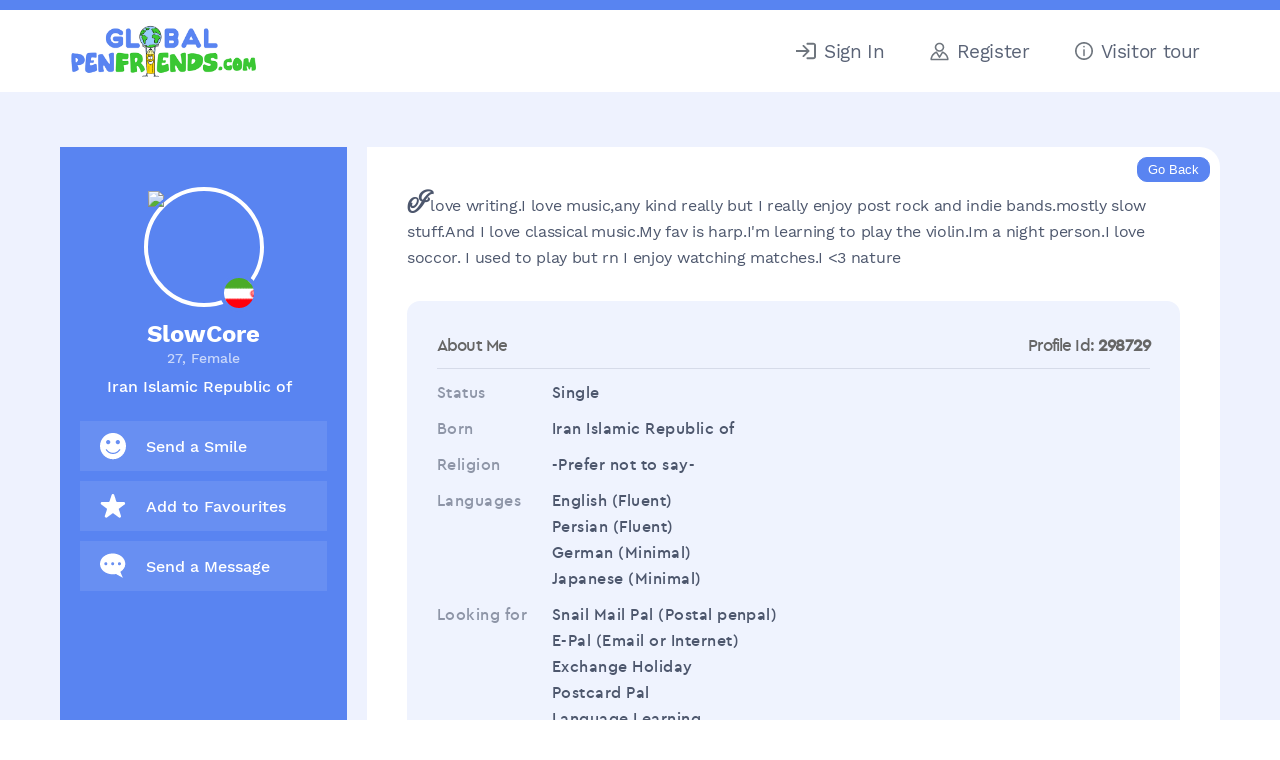

--- FILE ---
content_type: text/html; charset=utf-8
request_url: https://www.globalpenfriends.com/penpals/291549
body_size: 4487
content:
<!DOCTYPE html PUBLIC "-//W3C//DTD XHTML 1.0 Transitional//EN" "http://www.w3.org/TR/xhtml1/DTD/xhtml1-transitional.dtd">
<html xmlns="http://www.w3.org/1999/xhtml" lang="en" xml:lang="en">

<head>

    <meta http-equiv="Content-Type" content="text/html; charset=utf-8">
    <meta name=viewport content="width=device-width, initial-scale=1">
            <title>SlowCore - Female Penpal from Iran Islamic Republic of</title>
    <meta name="Description" content="SlowCore says I love writing.I love music,any kind really but I really enjoy post rock and indie bands.mostly slow stuff.And I love classical music.My fav is harp.I'm learning to play the violin.Im a night person.I love soccor. I used to play but rn I enjoy watching matches.I <3 nature. I just like a good chat and perhaps sending snail mails.                        .                        ">
    <meta name="Keywords" content="penpals from Iran Islamic Republic of, , Female, ahvaz, penfriends, epals, snailmail, language exchange, email, friends">

    







    <link rel="stylesheet" type="text/css" href="/theme.css" >
    <link rel="stylesheet" type="text/css" href="/media.css" >
	<script type="93d367ab04da5af8a4967d41-text/javascript" src="/templates/scripts/webdate.js"></script>
    
    <script src="/templates/scripts/jquery-1.11.2.min.js" type="93d367ab04da5af8a4967d41-text/javascript"></script>
    <script src="/templates/scripts/testimonial.js" type="93d367ab04da5af8a4967d41-text/javascript"></script>
	<script src="/templates/scripts/header-logged-out.js" type="93d367ab04da5af8a4967d41-text/javascript"></script>

        
	<!--start css and js file for keepsake-->
	<link rel="stylesheet" type="text/css" href="/templates/css/neon-forms.css">
	<link rel="stylesheet" type="text/css" href="/templates/css/jquery.fancybox.css">
		
	<script type="93d367ab04da5af8a4967d41-text/javascript" language="javascript" src="/templates/scripts/fileinput.js"></script>
	<script type="93d367ab04da5af8a4967d41-text/javascript" language="javascript" src="/templates/scripts/jquery.fancybox.pack.js"></script>
	
	<!--end css and js file for keepsake-->

            <link rel="stylesheet" href="https://unpkg.com/leaflet@1.0.3/dist/leaflet.css"
   integrity="sha512-07I2e+7D8p6he1SIM+1twR5TIrhUQn9+I6yjqD53JQjFiMf8EtC93ty0/5vJTZGF8aAocvHYNEDJajGdNx1IsQ=="
   crossorigin=""/>
   <script src="https://unpkg.com/leaflet@1.0.3/dist/leaflet.js" integrity="sha512-A7vV8IFfih/D732iSSKi20u/ooOfj/AGehOKq0f4vLT1Zr2Y+RX7C+w8A1gaSasGtRUZpF/NZgzSAu4/Gc41Lg==" crossorigin="" type="93d367ab04da5af8a4967d41-text/javascript"></script>
        <script type="93d367ab04da5af8a4967d41-text/javascript" src='/templates/scripts/jquery.tipsy.js'></script>
        <link rel="stylesheet" href="/templates/css/tipsy.css" type="text/css" />
        <script src="/templates/scripts/sidebar_map.js" type="93d367ab04da5af8a4967d41-text/javascript"></script>
        <link rel="stylesheet" type="text/css" href="/theme.css" >
        <link rel="stylesheet" type="text/css" href="/media.css" >
    

    
    <!-- Meta Pixel Code -->
        <!-- End Meta Pixel Code -->




</head>
<body class="page-view_profile logged-out">

<header class="primary-header">
<div class="container">
<div class="header-box">
 <div class="header-logo">  
<a href="/index.php?page=index" class="header-brand-logo">
<img id="logo"  src="/images/logo_global_penfriends_com_home.gif" alt="Global Penfriends Logo - Find Penpals Worldwide" />
</a>
<a href="javascript:;" class="mobile-toggle">
	<img src="/images/menu-icon-home.svg" class="mobile-toggle-open"/>
	<img src="/images/menuclose.svg" class="mobile-toggle-close"/>
</a>
</div>



<div class="header-nav" id="menu">
<ul>

    <li><!--<a href="/index.php?page=search" class="style2 w"><img src="/images/gp-search.svg"> <span>Search</span></a>--></li>

    <li><a href="/index.php?page=sign_in" class="style2 w"><img src="/images/gp-sign-in.svg" style="max-width:20px"> <span>Sign&nbsp;In</span></a></li>
	
	<li><a href="/index.php?page=register" class="style2 w"><img src="/images/gp-register.svg" style="max-width: 19px"> <span>Register</span></a></li>

    <li><a href="/index.php?page=penpal_tour" class="style2 w"><img src="/images/gp-tour.svg" style="max-width:18px"> <span>Visitor tour</span></a></li>
</ul>
</div>
</div>
</div>
</header>





<div class="logged-out-main user-pages-wrap">
	<div class="logged-out-main-in user-pages-container">
	<div class="logged-out-cont user-pages">

<div id="left_box" class="a">

		<div id="left">
		<div class="profile-page-sidebar">
	<script language="JavaScript" type="93d367ab04da5af8a4967d41-text/javascript">
		if(document.images) {
						currentslide=1;
			maxslides=1;
			slide = new Array(maxslides+1);
			slide[1]=new Image(100,100);slide[1].src='https://www.globalpenfriends.com/photos/default_photo_opt.png?1764500057';		}
	</script>
	<script language="JavaScript" type="93d367ab04da5af8a4967d41-text/javascript">function popupurl() { var pop = 'https://www.globalpenfriends.com/show_photo.php?image='+slide[currentslide].src; return pop; }</script>
	<div class="photo_arrows">


		<a href="javascript:var w = window.open(popupurl(),'','width=450,height=500,scrollbars');" class="picsy-wrap">
			<img class="profile_wp_photo" name='slide' width= height= alt='slideshow' src='https://www.globalpenfriends.com/photos/default_photo_opt.png?1764500057'>
			<span><img src="/images/flags/Iran.gif" width="20" alt="" /> </span>
		</a>
				<div class="pic-bottom">
			<h3 class="view-user-name" style="display:inline-flex; align-items:center; gap:6px;">
				<span>SlowCore</span>
							</h3>

			<p class="view-user-gender">27, Female</p>
			<p class="view-user-loc">
				Iran Islamic Republic of &nbsp;
			</p>
					</div>
	</div>



	<div class="profile-quick-nav custProfileNav">
						<a href="/index.php?page=send_vsmile&profile_id=291549" class="mc_effect">
			<img src="/images/smiley.svg" title="Send a Virtual Smile." alt="Virtual Smile Button" width="36" height="36" alt="Send a Smile.">
			<span><b>Send a</b> Smile</span>
		</a>
		<a href="/index.php?page=favourities&profile_id=291549&action=add" class="mc_effect" >
			<img src="/images/star.svg" title="Add to Favourites" alt="favourites Button" width="36" height="36" alt="Add to Favorite List">
			<span><b>Add to</b> Favourites</span>
		</a>
		<a href="/index.php?page=contact&profile_id=291549" class="mc_effect">
			<img src="/images/chat-bubble.svg" title="Send a Message" alt="Send Message Button" width="36" height="36" alt="Send Message">
			<span><b>Send a</b> Message</span>
		</a>
		

				<!--Don't display the postal address field - age is not appropriate and no street populated-->
		


	</div>
	
	
</div>


<div id="left_data">

	
	
</div>

<script type="93d367ab04da5af8a4967d41-text/javascript">
	var val_defaul_search = false;
	
	function set_selected_by_value(formName, selFieldName, selVal) {
		objForm = document.getElementById(formName);
		formLen = objForm.elements.length;
		for (formIdx=0;formIdx<formLen;++formIdx) {
			if (objForm.elements[formIdx].name==selFieldName) {
				selField = objForm.elements[formIdx];
				selLen = selField.options.length;
				for (selIdx=0;selIdx<selLen;++selIdx) {
					if (selField.options[selIdx].value==selVal) {
						selField.selectedIndex = selIdx;
						break;
					}
				}
				break;
			}
		}
	}
	function show_quicksearch() {
		
	
	}
	show_quicksearch();
</script>	</div>
</div>

<div id="main_box">
	<div id="main">
    <br/>
    <input type="button" value="Go Back" class="view-profile-back-btn" onClick="if (!window.__cfRLUnblockHandlers) return false; window.history.back()" data-cf-modified-93d367ab04da5af8a4967d41-=""><br/><br/>



<div class="view_profile_wrap">
	<div class="view_profile_main">
	    
		<div class="view_profile_content_data view-profile-intro">
			I love writing.I love music,any kind really but I really enjoy post rock and indie bands.mostly slow stuff.And I love classical music.My fav is harp.I'm learning to play the violin.Im a night person.I love soccor. I used to play but rn I enjoy watching matches.I <3 nature		</div>
		<div class="view_profile_meta">
			<div class="view_profile_meta_title about-me-header">
			<div>About Me</div><div class="preview-profile-id" style="display:none"><span>Profile Id:</span><strong> 298729</strong></div></div>
			<div class="view_profile_meta_content"> 				<div class="view_meta_row"><span>Status</span><strong>Single</strong></div> 				<div class="view_meta_row"><span>Born</span><strong>Iran Islamic Republic of</strong></div>
				<div class="view_meta_row"><span>Religion</span><strong>-Prefer not to say-</strong></div>
				<div class="view_meta_row"><span>Languages</span><strong>English (Fluent)<br>Persian (Fluent)<br>German (Minimal)<br>Japanese (Minimal)<br></strong></div>
				<div class="view_meta_row"><span>Looking for</span><strong>Snail Mail Pal (Postal penpal)<br>E-Pal (Email or Internet)<br>Exchange Holiday<br>Postcard Pal<br>Language Learning<br>Pocket Letter Pal<br>Mail art (Aesthetic) Pal<br>Candy Swap<br></strong></div>
			</div>
		</div>
		    	<div class="results_headline"><a href="/index.php?page=register">Sign-Up</a> OR <a href="/index.php?page=sign_in">Log In</a> to View SlowCore's  full Profile</div></div>
  			</div>
	<div class="view_profile_right">

			<!--div id="similar2">
		<div id="profile_similar">Similar Penpals</div>
																	</div-->
	</div>
</div>

<!--------------------->
	
<div class="profile_slider group-slider-wrap">
	<div class="SimilarProfileHeading"><h3>Similar profiles</h3></div>
		<div class="smillar_profiles_con">
									<div class="swiper-slide"> 
							<div class="user-profile-sliderData">
								<div class="custProfileUserImage">
																	<img src="/photos/1111464_1.jpg" alt="" >
																</div>
								<div class="custProfileUserData">
									<div class="userNameandFlag">
										<span><a href="https://www.globalpenfriends.com/penpals/976867">Kimkimkim.</a></span><span class="d7"><img src="/images/flags/Taiwan.gif" alt="" /></span>
									</div>
									<div>
										<span class="d2">29, </span>
										<span class="d3">Female </span>
									</div>
									<div>
										<!--<span class="d4">Taichung, </span>-->
										<span class="d5">Taiwan (R.O.C) </span>
									</div>
								</div>
							</div>
						</div>   
												<div class="swiper-slide"> 
							<div class="user-profile-sliderData">
								<div class="custProfileUserImage">
																	<img src="/photos/633250_1.jpg" alt="" >
																</div>
								<div class="custProfileUserData">
									<div class="userNameandFlag">
										<span><a href="https://www.globalpenfriends.com/penpals/578164">Book of Kells.</a></span><span class="d7"><img src="/images/flags/Ireland.gif" alt="" /></span>
									</div>
									<div>
										<span class="d2">25, </span>
										<span class="d3">Female </span>
									</div>
									<div>
										<!--<span class="d4">Cork, </span>-->
										<span class="d5">Ireland </span>
									</div>
								</div>
							</div>
						</div>   
												<div class="swiper-slide"> 
							<div class="user-profile-sliderData">
								<div class="custProfileUserImage">
																	<img src="/photos/1102758_1.jpg" alt="" >
																</div>
								<div class="custProfileUserData">
									<div class="userNameandFlag">
										<span><a href="https://www.globalpenfriends.com/penpals/969329">Tasmin.</a></span><span class="d7"><img src="/images/flags/UnitedKingdom.gif" alt="" /></span>
									</div>
									<div>
										<span class="d2">27, </span>
										<span class="d3">Female </span>
									</div>
									<div>
										<!--<span class="d4">Manchester, </span>-->
										<span class="d5">United Kingdom </span>
									</div>
								</div>
							</div>
						</div>   
												<div class="swiper-slide"> 
							<div class="user-profile-sliderData">
								<div class="custProfileUserImage">
																	<img src="/photos/1132578_1.jpg" alt="" >
																</div>
								<div class="custProfileUserData">
									<div class="userNameandFlag">
										<span><a href="https://www.globalpenfriends.com/penpals/995634">Charlotte Schwetz.</a></span><span class="d7"><img src="/images/flags/Germany.gif" alt="" /></span>
									</div>
									<div>
										<span class="d2">30, </span>
										<span class="d3">Female </span>
									</div>
									<div>
										<!--<span class="d4">Wiesbaden, </span>-->
										<span class="d5">Germany </span>
									</div>
								</div>
							</div>
						</div>   
												<div class="swiper-slide"> 
							<div class="user-profile-sliderData">
								<div class="custProfileUserImage">
																	<img src="/photos/903465_1.jpg" alt="" >
																</div>
								<div class="custProfileUserData">
									<div class="userNameandFlag">
										<span><a href="https://www.globalpenfriends.com/penpals/795928">mia thopen.</a></span><span class="d7"><img src="/images/flags/UnitedKingdom.gif" alt="" /></span>
									</div>
									<div>
										<span class="d2">28, </span>
										<span class="d3">Female </span>
									</div>
									<div>
										<!--<span class="d4">Derby, </span>-->
										<span class="d5">United Kingdom </span>
									</div>
								</div>
							</div>
						</div>   
								</div>
	</div><script type="93d367ab04da5af8a4967d41-text/javascript">
(function(i,s,o,g,r,a,m){i['GoogleAnalyticsObject']=r;i[r]=i[r]||function(){
 (i[r].q=i[r].q||[]).push(arguments)},i[r].l=1*new Date();a=s.createElement(o),
 m=s.getElementsByTagName(o)[0];a.async=1;a.src=g;m.parentNode.insertBefore(a,m)
 })(window,document,'script','https://www.google-analytics.com/analytics.js','ga');

ga('create', 'UA-4113911-2', 'auto');
ga('send', 'pageview');

</script>
</div>
</div>


 </div> </div></div>
 
<footer class="home-footer">
	<div class="container">
		<div class="home-footer-wrap">
			<div class="home-footer-col home-footer-col-1">
				<img class="footer-brand" src="/images/logo_global_penfriends_com_home.gif">
				<p>Global PenFriends international penpal club is dedicated to providing a secure, family friendly platform for people of all ages and interests. </p>
			</div>
			<div class="home-footer-col">
				<h3>Global PenFriends</h3>
				<ul>
					<li><a href="/index.php?page=search">Penpal Search</a></li>
					<li><a href="/index.php?page=keepsakelist">Cultural Keepsakes</a></li>
					<!--<li><a href="/index.php?page=all_countries">Countries</a></li>-->
					<li><a href="/index.php?page=meaningoflife">Meaning of Life</a></li>
				</ul>
			</div>
			<div class="home-footer-col">
				<h3>About</h3>
				<ul>
					<li><a href="/index.php?page=penpal_tour">Visitor Tour</a></li>
					<li><a href="/index.php?page=testimonial">Testimonials</a></li>
					<li><a href="/articles/global-penfriends-review-analysis.php">Review Analysis</a></li>
                   <!-- <li><a href="/index.php?page=penpals_covid-19">Covid-19 Safety</a></li>-->

                </ul>
			</div>
			<div class="home-footer-col">
				<h3>Contact Us</h3>
				<ul>
					<li><a href="/index.php?page=faq">FAQ’s</a></li>
					<li><a href="/index.php?page=contact_us">Support</a></li>
					<li><a href="#">Press Inquiries</a></li>	
				</ul>
			</div>
		</div>
		<div class="footer-sep"></div>
		<div class="footer-copy">
			<div class="footer-copy-left">
				<p>&copy; Copyright 1995 - 2025 Global Penfriends, All rights reserved.</p>
			</div>
			<div class="footer-copy-right">
				<a href="/index.php?page=penpals_terms_and_conditions">Terms & Conditions</a> | <a href="/index.php?page=penpals_privacy_policy">Privacy Policy</a>
			</div>
		</div>
	</div>
</footer>
 <script src="/cdn-cgi/scripts/7d0fa10a/cloudflare-static/rocket-loader.min.js" data-cf-settings="93d367ab04da5af8a4967d41-|49" defer></script><script>(function(){function c(){var b=a.contentDocument||a.contentWindow.document;if(b){var d=b.createElement('script');d.innerHTML="window.__CF$cv$params={r:'9a69ce4bd849f32d',t:'MTc2NDUwMDA1Ng=='};var a=document.createElement('script');a.src='/cdn-cgi/challenge-platform/scripts/jsd/main.js';document.getElementsByTagName('head')[0].appendChild(a);";b.getElementsByTagName('head')[0].appendChild(d)}}if(document.body){var a=document.createElement('iframe');a.height=1;a.width=1;a.style.position='absolute';a.style.top=0;a.style.left=0;a.style.border='none';a.style.visibility='hidden';document.body.appendChild(a);if('loading'!==document.readyState)c();else if(window.addEventListener)document.addEventListener('DOMContentLoaded',c);else{var e=document.onreadystatechange||function(){};document.onreadystatechange=function(b){e(b);'loading'!==document.readyState&&(document.onreadystatechange=e,c())}}}})();</script></body>
</html>

--- FILE ---
content_type: text/css
request_url: https://www.globalpenfriends.com/theme.css
body_size: 25682
content:
@font-face {
	font-family: 'cera_problack_italic';
	src: url('fonts/cera_pro_black_italic-webfont.woff2') format('woff2'),
		url('fonts/cera_pro_black_italic-webfont.woff') format('woff');
	font-weight: normal;
	font-style: normal;

}

@font-face {
	font-family: 'cera_problack';
	src: url('fonts/cera_pro_black-webfont.woff2') format('woff2'),
		url('fonts/cera_pro_black-webfont.woff') format('woff');
	font-weight: normal;
	font-style: normal;
}

@font-face {
	font-family: 'cera_probold';
	src: url('fonts/cera_pro_bold-webfont.woff2') format('woff2'),
		url('fonts/cera_pro_bold-webfont.woff') format('woff');
	font-weight: normal;
	font-style: normal;

}

@font-face {
	font-family: 'cera_prolight';
	src: url('fonts/cera_pro_light-webfont.woff2') format('woff2'),
		url('fonts/cera_pro_light-webfont.woff') format('woff');
	font-weight: normal;
	font-style: normal;

}

@font-face {
	font-family: 'cera_promedium';
	src: url('fonts/cera_pro_medium-webfont.woff2') format('woff2'),
		url('fonts/cera_pro_medium-webfont.woff') format('woff');
	font-weight: normal;
	font-style: normal;

}

@font-face {
	font-family: 'cera_proitalic';
	src: url('fonts/cera_pro_regular_italic-webfont.woff2') format('woff2'),
		url('fonts/cera_pro_regular_italic-webfont.woff') format('woff');
	font-weight: normal;
	font-style: normal;

}

@font-face {
	font-family: 'Work Sans';
	src: url('fonts/WorkSans-Bold.eot');
	src: url('fonts/WorkSans-Bold.eot?#iefix') format('embedded-opentype'),
		url('fonts/WorkSans-Bold.woff2') format('woff2'),
		url('fonts/WorkSans-Bold.woff') format('woff'),
		url('fonts/WorkSans-Bold.ttf') format('truetype');
	font-weight: bold;
	font-style: normal;
	font-display: swap;
}

@font-face {
	font-family: 'Work Sans';
	src: url('fonts/WorkSans-SemiBold.eot');
	src: url('fonts/WorkSans-SemiBold.eot?#iefix') format('embedded-opentype'),
		url('fonts/WorkSans-SemiBold.woff2') format('woff2'),
		url('fonts/WorkSans-SemiBold.woff') format('woff'),
		url('fonts/WorkSans-SemiBold.ttf') format('truetype');
	font-weight: 600;
	font-style: normal;
	font-display: swap;
}

@font-face {
	font-family: 'Work Sans';
	src: url('fonts/WorkSans-Italic.eot');
	src: url('fonts/WorkSans-Italic.eot?#iefix') format('embedded-opentype'),
		url('fonts/WorkSans-Italic.woff2') format('woff2'),
		url('fonts/WorkSans-Italic.woff') format('woff'),
		url('fonts/WorkSans-Italic.ttf') format('truetype');
	font-weight: normal;
	font-style: italic;
	font-display: swap;
}

@font-face {
	font-family: 'Work Sans';
	src: url('fonts/WorkSans-Medium.eot');
	src: url('fonts/WorkSans-Medium.eot?#iefix') format('embedded-opentype'),
		url('fonts/WorkSans-Medium.woff2') format('woff2'),
		url('fonts/WorkSans-Medium.woff') format('woff'),
		url('fonts/WorkSans-Medium.ttf') format('truetype');
	font-weight: 500;
	font-style: normal;
	font-display: swap;
}

@font-face {
	font-family: 'Work Sans';
	src: url('fonts/WorkSans-Regular.eot');
	src: url('fonts/WorkSans-Regular.eot?#iefix') format('embedded-opentype'),
		url('fonts/WorkSans-Regular.woff2') format('woff2'),
		url('fonts/WorkSans-Regular.woff') format('woff'),
		url('fonts/WorkSans-Regular.ttf') format('truetype');
	font-weight: normal;
	font-style: normal;
	font-display: swap;
}

@font-face {
	font-family: 'Alex Brush';
	font-style: normal;
	font-weight: 400;
	src: url('fonts/alex-brush-v20-latin-regular.eot');
	src: local(''),
		url('fonts/alex-brush-v20-latin-regular.eot?#iefix') format('embedded-opentype'),
		url('fonts/alex-brush-v20-latin-regular.woff2') format('woff2'),
		url('fonts/alex-brush-v20-latin-regular.woff') format('woff'),
		url('fonts/alex-brush-v20-latin-regular.ttf') format('truetype'),
		url('fonts/alex-brush-v20-latin-regular.svg#AlexBrush') format('svg');
}

/*-- Common --*/
body {
	font-family: 'Work Sans', sans-serif;
	font-size: 13px;
	color: #666666;
	margin: auto;
}

A:LINK,
A:VISITED {
	color: #0074E1;
	font-size: 1em;
	text-decoration: none;
}

select {
	color: #666666;
}

.lf1,
.lf2 {
	padding-bottom: 8px;
}

.acc_err1 {
	color: red;
	font-weight: bold;
}

#left_data {
	display: none;
}

/*-- Common --*/

/*-- New Footer - page_bottom.ihtml Start--*/
.primary-footer {
	background: #5884f1;
}

.primary-footer a:hover {
	text-decoration: underline;
}

.footer-top {
	color: #fff;
	font-style: italic;
	border-bottom: 1px solid #4472c4;
	text-align: center;
	padding: 25px 10px 0 10px;
	margin: 0 auto;
	max-width: 80%;
}

.footer-middle {
	display: grid;
	grid-template-columns: 37% 37% 26%;
	margin: 10px auto 0 auto;
	max-width: 80%;
}

.footer-nav-title {
	font-weight: bold;
	font-size: 14px;
	color: #fff;
}

.footer-nav ul {
	list-style: none;
	padding: 0;
}

.footer-nav ul li {
	margin-bottom: 5px;
}

.footer-nav a {
	color: #fff;
	font-size: 13px;
}

.footer-bottom {
	display: flex;
	align-items: center;
	flex-wrap: wrap;
	font-size: 12px;
	color: #fff;
	padding: 0 20px;
	background: #6f9bf1;
	margin-top: 15px;
}

.footer-bottom ul {
	list-style: none;
	padding: 0;
	display: flex;
	align-items: center;
	flex-wrap: wrap;
}

.footer-bottom a {
	color: #fff;
	font-size: 12px;
}

.footer-bottom .footer-credits {
	margin-right: 30px;
}

.footer-terms {
	margin-right: 45px;
}

.footer-terms li {
	margin-right: 15px;
}

.footer-bottom li:last-child {
	margin-right: 0 !important;
}

.footer-social li {
	margin-right: 15px;
}

.footer-social img {
	max-width: 28px;
}

/*-- New Footer - page_bottom.ihtml End--*/

/*-- New Header - page_top.ihtml Start--*/
.primary-header {
	border-top: 10px solid #5884f1;
}

.header-box {
	display: flex;
	align-items: center;
	justify-content: space-between;
	padding: 13px 15px;
}

.header-logo {
	max-width: 217px;
}

.header-logo img {
	width: 100%;
}

.header-nav {
	display: flex;
	align-items: center;
}

.header-nav ul {
	list-style: none;
	padding: 0;
	margin: 0;
	display: flex;
	align-items: center;
	margin-right: 5px;
}

.header-nav ul>li {
	margin-right: 10px;
	position: relative;
	margin-right: 45px;
}

.header-nav ul li i {
	position: absolute;
	top: 0px;
	right: -12px;
	background: #4fc445;
	width: 16px;
	height: 16px;
	display: flex;
	align-items: center;
	justify-content: center;
	font-size: 10px;
	color: #fff;
	border-radius: 100%;
	font-style: normal;
}

.header-nav ul li:last-child {
	margin-right: 0;
}

.header-nav ul li a {
	padding: 5px 0;
	display: flex;
	align-items: center;
	border: 1px solid transparent;
	text-align: center;
}

.header-nav ul li a img {
	display: block;
	text-align: center;
}

.header-nav ul li a img {
	width: 22px;
	margin: 0 8px 0 0;
}

.header-nav ul li a span {
	display: block;
	color: #5A6376;
	font-family: 'Work Sans';
	font-size: 19px;
	line-height: 25px;
	letter-spacing: -0.02em;
}

.header-nav ul li a span:hover {
	color: #5884f1;
	text-decoration: underline;
}

.menu-toggle img {
	max-width: 32px;
}

/*-- New Header - page_top.ihtml End--*/


/*-- New Member's area - members_area.ihtml Start--*/


.stamp-tile {
	background: url('/images/stamp-frame.png') no-repeat center center;
	background-size: cover;
	padding: 20px 10px 10px 10px;
	text-align: center;
	font-family: Georgia, serif;
	width: 120px;
	height: 140px;
	box-shadow: 2px 2px 6px rgba(0, 0, 0, 0.1);
	position: relative;
	display: flex;
	flex-direction: column;
	justify-content: center;
	align-items: center;
}

.stamp-tile img {
	width: 42px;
	height: auto;
	margin-bottom: 6px;
}

.stamp-country {
	font-size: 11px;
	font-weight: bold;
	line-height: 1.2;
}

.stamp-count {
	font-size: 11px;
	color: #777;
}


.stamp-tile:hover {
	transform: translateY(-4px);
	transition: transform 0.2s ease;
}

.stamp-grid {
	display: grid;
	grid-template-columns: repeat(auto-fit, minmax(120px, 1fr));
	gap: 15px;
	justify-items: center;
}

.map-container {
	text-align: center;
	padding: 10px 0;
}

.map-container svg {
	width: 100%;
	max-width: 800px;
	height: auto;
	display: block;
	margin: 0 auto;
}

.world-map {
	width: 100%;
	max-width: 500px;
	height: auto;
	display: block;
	margin: 0 auto;
}
.highlighted path {
	fill: #FFD700 !important;
	stroke: #333;
	stroke-width: 0.5;
}


.members-area {
	display: grid;
	grid-template-columns: 287px 1fr;
	grid-gap: 10px;
}

.members-area-sidebar {}

.sidebar-menu {
	position: relative
}

.sidebar-menu:after {
	content: '';
	display: block;
	width: calc(100% - 62px);
	margin: 15px auto 0 auto;
	border-bottom: 1px solid rgba(255, 255, 255, 0.4);
}

.sidebar-menu ul {
	list-style: none;
	padding: 0;
	margin: 0
}

.sidebar-menu ul li a {
	display: flex;
	align-items: center;
	padding: 14px 15px 14px 32px;
}

.sidebar-menu-title {
	padding: 0 25px 0 35px;
	margin: 28px 0 15px 0
}

.sidebar-menu li a {}

.sidebar-item-active,
.sidebar-menu li a:focus,
.sidebar-menu li a:hover {
	background: linear-gradient(269.73deg, rgba(255, 255, 255, 0.4) -4.96%, rgba(255, 255, 255, 0) 94.92%);

}

.sidebar-menu ul li a span {
	font-family: 'cera_promedium';
	font-size: 17px;
	font-weight: 500;
	line-height: 21px;
	color: #fff;
}

.sidebar-menu ul li img {
	height: 24px;
	width: 24px;
	margin-right: 12px;
}

.sidebar-upgrade-btn {
	padding: 32px 30px 32px;
	text-align: center;
}

.btn-sidebar span {
	background: none !important;
	padding-right: 0 !important
}

.members-area-content {
	padding: 45px
}

.profile-card {
	margin: 40px auto 0;
	max-width: 300px;
}

.profile-title {
	text-align: center;
	font-size: 24px;
}

.profile-pic {
	max-width: 120px;
	margin: 0px auto 20px;
}

.profile-pic img {
	width: 100%;
	border-radius: 100%;
}

.badge-tooltip {
	display: inline-block;
	position: relative;
	cursor: help;
}
.badge-tooltip img {
	vertical-align: middle;
}

.joined-info,
.membership-info {
	font-size: 16px;
}

.joined-info span {
	margin-right: 30px;
}

.joined-info span:last-child {
	margin-right: 0;
}

.membership-meta {
	position: relative;
}

.membership-meta::after {
	content: '';
	position: absolute;
	top: 0;
	bottom: 0;
	width: 1px;
	background: #4472c4;
	left: 135px;
}

.membership-meta div span:first-child {
	min-width: 93px;
	display: inline-block;
}

.membership-meta div span {
	margin-right: 80px;
}

.membership-meta div span:last-child {
	margin-right: 0;
}

.membership-meta,
.membership-snail {
	margin-top: 20px;
}

.status-title {
	text-align: center;
}

.profile-status-cover {
	margin: 40px auto 0;
	max-width: 300px;
	border: 1px solid #4472c4;
	padding: 40px 30px 30px;
	border-radius: 50px;
}

img.profile-status {
	width: 100%;
}

.member-profile-steps {}

.member-profile-steps ul {
	list-style: none;
	padding: 0;
}

.member-profile-steps ul li {
	font-size: 16px;
	font-weight: 600;
}

.member-profile-steps ul li span {
	color: #888;
	position: relative;
	padding-left: 40px;
	margin: 5px 0;
	display: block;
}

.member-profile-steps ul li span:before {
	content: '';
	display: block;
	height: 14px;
	width: 14px;
	background: #21ff06;
	border: 1px solid #000;
	border-radius: 100%;
	position: absolute;
	top: 50%;
	left: 0;
	transform: translateY(-50%);
}

.member-profile-steps ul li a {
	text-decoration: underline;
	color: #000 !important
}

.member-profile-steps ul li a span {
	color: #000
}

.member-profile-steps ul li a span:before {
	background: #ff0000
}

.member-profile-steps ul li img {
	display: none
}

/*-- New Member's area - members_area.ihtml End--*/

/*-- Page Upgrade(Billing) --*/
.page-billing #main_box {
	width: calc(100% - 287px) !important;
}

.billing-sidebar {
	padding: 30px;
	color: #fff;
}

.billing-sidebar-title {
	font-family: 'cera_probold';
	font-size: 24px;
	font-weight: 700;
	line-height: 30px;
	color: #fff;
	margin-bottom: 10px;
}

.billing-sidebar-row {
	display: flex;
	align-items: center;
	padding: 7px 0px;
}

.billing-sidebar-row img {
	max-width: 18px;
	width: 100%;
	margin-right: 10px;
}

.billing-sidebar-row span {
	font-size: 16px;
}

.billing-wrap {
	padding-right: 35px;
	padding-left: 35px;
}

.billing-wrap h1 {
	text-align: center;
}

.billing-footer {
	text-align: center;
	margin: 20px auto
}

.billing-footer h3 {
	margin: 0 0 5px 0;
}

.billing-footer p {
	margin: 0
}

.billing-footer a {
	margin-top: 10px;
	display: inline-block;
}

.style1 {
	color: #545454;
	font-weight: bold;
	font-size: 20px;
}

#div_billing {
	margin: 0 auto;
	background-color: #DDDDFF;
	border-radius: 15px;
	overflow: hidden;
}

.bill1 {
	text-align: center;
}

.bill_text {
	padding: 5px 15px;
}

.bill_title,
.bill_title2 {
	width: 100%;
	padding: 4px 15px;
	background-color: #5984F1;
	color: #FFFFFF;
	box-sizing: border-box;
}

.bill1,
.bill2,
.bill3 {
	float: left;
	padding-bottom: 8px;
	width: 50px;
}

.bill2 {
	width: 230px;
}

.bill3 {
	width: 130px;
}

.bill-descript {
	color: #666666;
	padding-left: 50px;
	padding-right: 20px;
	font-size: 13px;
	font-family: Arial, sans-serif;
}

.bill_title2 input {
	margin: 7px auto
}

/*-- Page Upgrade(Billing) --*/

/*-- Billing Confirm --*/

.cf_bill_title {
	font-size: 18px;
	margin-top: 30px;
}

.billing-confirm-ques {
	font-size: 17px;
	margin: 15px 0;
}

.billing-confirm-wrap p {
	line-height: 22px;
}

/*-- Billing Confirm --*/

/*-- Homepage Header page_top_index.ihtml Start--*/
.header-wrap {
	border-top: 10px solid #5984F1;
}

.container {
	margin: 0 auto;
	width: 100%;
	max-width: 1200px;
}

.site-header {
	display: flex;
	justify-content: space-between;
	padding: 10px 15px;
	align-items: center;
}

.header-brand-logo img {
	width: 217px;
}

.header-menu {
	display: flex;
	align-items: center;
}

.header-menu ul a {
	color: #4d576d;
	border: none;
	padding: 0;
	margin-right: 30px;
	font-family: 'Work Sans', sans-serif;
	font-size: 19px;
	line-height: 25px;
	letter-spacing: -0.02em;
}

.header-menu ul a:hover {
	text-decoration: underline;
}

.header-menu ul a:hover {
	color: #5984F1
}

.header-menu ul {
	list-style: none;
	display: flex;
	align-items: center;
}

.header-btns a {
	margin-left: 15px;
}

/*-- Homepage Header page_top_index.ihtml End--*/

/*-- Common styles for homepage and homepage header Start--*/
.btn {
	display: inline-flex;
	align-items: center;
	padding: 0 20px;
	border-radius: 30px;
	text-align: center;
	text-transform: uppercase;
	height: 40px;
	box-sizing: border-box;
	transition: all .3s ease;
	cursor: pointer;
	font-family: 'Work Sans', sans-serif;
	font-size: 14px !important;
	font-weight: 700;
	line-height: 19px;
}

.btn-dark-outline {
	color: #4d576d !important;
	border: 1px solid #4d576d;
}

.btn-blue {
	background-color: #5984f1;
	border: 1px solid #5984f1;
	color: #fff !important;
	margin: 10px 0;
}

.btn-red {
	background-color: #3ac733;
	border: 1px solid #3ac733;
	color: #fff !important;
}

.btn-red span {
	background-image: url('images/arrow-right-white.svg');
	background-repeat: no-repeat;
	background-position: center right;
	padding-right: 25px;
	height: 18px;
	background-size: 17px;
}

.btn-red:hover {
	background-color: #268e21
}

.btn-blue:hover,
.btn-dark-outline:hover {
	background-color: #3e61b7;
	border: 1px solid #3e61b7;
	color: #fff !important;
}

/*-- Common styles for homepage and homepage header End--*/

/*-- Homepage index.ihtml End--*/
html {
	scroll-behavior: smooth;
}

.hero {
	background-image: url('images/bg-2.png');
	height: 500px;
	padding: 50px 15px 200px 15px;
	background-size: cover;
	background-position: center;
	background-repeat: no-repeat;
}

.hero-content {
	max-width: 600px;
}

.hero-title {
	font-family: 'cera_probold', sans-serif;
	font-size: 72px;
	font-weight: 700;
	line-height: 67px;
	letter-spacing: -0.05em;
	margin: 0;
	color: #5A6376;
}

.hero-content p {
	font-size: 14px;
	color: #5A6376;
	font-family: 'Work Sans', sans-serif;
	font-size: 20px;
	font-weight: 400;
	line-height: 25px;
	letter-spacing: -0.02em;
}

.home-login-box form {
	margin-bottom: 10px;
}

.home-login-box input {
	border-radius: 30px;
	font-size: 14px !important;
	height: 40px;
	box-sizing: border-box;
	background: #fff;
	padding: 0 15px;
	border: 1px solid transparent !important;
	margin-right: 10px;
}

.home-login-box input:focus {
	outline: none
}

.home-login-box a:not(.btn) {
	color: #5984f1 !important;
	margin-left: 10px;
}

.home-login-box a:not(.btn):hover {
	text-decoration: underline
}

.steps-section {
	padding: 0 15px 110px
}

.site-steps {
	background: #FFFFFF;
	box-shadow: 0px 8px 34px 6px rgba(134, 146, 177, 0.11);
	border-radius: 40px;
	padding: 75px 40px 90px 40px;
	margin-top: -60px;
	text-align: center;
}

.site-steps-header {
	font-family: 'Work Sans', sans-serif;
	font-size: 18px;
	font-weight: 400;
	line-height: 34px;
	letter-spacing: -0.02em;
	max-width: 980px;
	margin: 0 auto;
}

.section-title {
	font-family: 'cera_probold', sans-serif;
	font-size: 52px;
	font-weight: 700;
	line-height: 47px;
	letter-spacing: -0.05em;
	margin: 0
}

.section-title span {
	color: #5984F1;
}

.site-steps-header h2 {
	margin: 40px auto 24px;
}

.steps-grid {
	margin-top: 40px;
	margin-bottom: 40px;
	display: grid;
	grid-gap: 80px;
	grid-template-columns: 1fr 1fr 1fr;
}

.site-step-2 {
	margin-top: 107px;
}

.site-step-title {
	font-family: 'Montserrat', sans-serif;
	font-size: 18px;
	font-weight: 800;
	line-height: 28px;
	margin: 20px 0 0 0
}

.site-step {
	font-family: 'Work Sans', sans-serif;
	font-size: 16px;
	font-weight: 400;
	line-height: 21px;
	color: #5A6376;
}

.site-step p {
	margin: 0
}

.friendship {
	background: rgba(89, 132, 241, .1);
	padding: 65px 15px 0 15px;
}

.friendship-wrap {
	display: flex;
	justify-content: space-between;
	flex-wrap: wrap;
}

.friendship-left {
	font-family: 'Work Sans', sans-serif;
	font-size: 18px;
	line-height: 34px;
	letter-spacing: -0.02em;
	color: #5A6376;
	width: 50%;
	display: flex;
	flex-direction: column;
	justify-content: center;
	align-items: flex-start;
	margin-top: -40px;
}

.friendship-left .section-title {
	margin-bottom: 10px;
}

.friendship-left p {
	margin: 0;
}

.friendship-left .btn {
	margin-top: 27px;
}

.friendship-right {
	width: 50%;
}

.friendship-right img {
	width: 100%;
}

.group-slider {
	padding: 80px 15px;
}

.group-slider-header {
	text-align: center;
	max-width: 700px;
	margin: 0 auto 40px auto;
}

.group-slider-header p {
	font-family: 'Work Sans', sans-serif;
	font-size: 18px;
	line-height: 34px;
	letter-spacing: -0.02em;
	margin: 12px 0 0 0;
}

.group-slider-wrap {
	position: relative;
}

.swiper-button-prev,
.swiper-button-next {
	background-position: center !important;
	background-repeat: no-repeat !important;
	background: #fff;
	box-shadow: -1px 5px 11px rgba(33, 53, 71, 0.25);
	width: 46px !important;
	height: 46px !important;
	display: flex;
	align-items: center;
	justify-content: center;
	border-radius: 100%;
}

.swiper-button-prev {
	background-image: url('images/swiper-left.svg') !important;
}

.swiper-button-next {
	background-image: url('images/swiper-right.svg') !important;
}

.swiper-button-prev:after,
.swiper-button-next:after {
	opacity: 0 !important
}

.group-slider-wrap .swiper-button-prev,
.group-slider-wrap .swiper-button-next {
	transform: translateY(calc(-50% - 25px))
}

.group-slider-wrap .swiper-button-prev {
	left: -25px;
}

.group-slider-wrap .swiper-button-next {
	right: -25px;
}

.group-slides {
	padding: 40px 0 !important;
}

.group-slider .swiper-slide {
	transition: all .3s ease;
}

.group-slider .swiper-slide a img {
	width: 100%;
	height: 231px;
	object-fit: cover;
	border-radius: 20px;
}

.group-slider .swiper-slide a {
	color: #5A6376 !important;
	display: block;
}

.group-slider .swiper-slide a h3 {
	font-family: 'Montserrat', sans-serif;
	font-size: 24px;
	font-weight: 800;
	line-height: 28px;
	margin: 20px 0 0 0;
}

.group-slider .swiper-slide a p {
	font-family: 'Work Sans', sans-serif;
	font-size: 16px;
	line-height: 21px;
	margin: 8px 0 0 0;
}

.group-slider .swiper-slide.swiper-slide-active .slide-img {
	position: relative;
}

.group-slider .swiper-slide.swiper-slide-active .slide-img:before,
.group-slider .swiper-slide.swiper-slide-active .slide-img:after {
	content: '';
	display: block;
	background: #FFFFFF;
	box-shadow: 0px 8px 34px 6px rgba(134, 146, 177, 0.25);
	border-radius: 17px;
	top: 30px;
	position: absolute;
}

.group-slider .swiper-slide.swiper-slide-active .slide-img:before {
	left: 17px;
	right: 17px;
	bottom: -12px;
	z-index: -1
}

.group-slider .swiper-slide.swiper-slide-active .slide-img:after {
	left: 32px;
	right: 32px;
	bottom: -24px;
	z-index: -2
}

.group-slider .swiper-slide.swiper-slide-active a h3 {
	margin: 40px 0 0 0;
}

.user-reviews {
	background-image: url('images/testi-bg.png');
	background-size: cover;
	background-position: center;
	background-repeat: no-repeat;
	padding: 80px;
}

.user-reviews-header {
	text-align: center;
	color: #fff;
}

.user-reviews-header img {
	margin-bottom: 35px;
}

.user-reviews-slider {
	max-width: 730px;
	margin: 50px auto 0 auto;
}

.single-review {
	position: relative;
	background: #FFFFFF;
	box-shadow: 0px 18px 52.8537px rgba(215, 228, 249, 0.5);
	border-radius: 20px;
	padding: 50px 40px;
	color: #5A6376;
	text-align: center;
}

.single-review p {
	margin: 0;
	font-family: 'Work Sans', sans-serif;
	font-size: 23px;
	font-style: italic;
	font-weight: 500;
	line-height: 41px;
	letter-spacing: -0.02em;
}

.single-review .review-writer {
	margin: 24px 0 0 0;
	font-family: 'Montserrat', sans-serif;
	font-weight: 800;
	font-size: 24px;
	line-height: 28px;
	text-align: center;
	color: #5984F1;
}

.single-review .review-writer a {
	color: #5984F1;
}

.single-review.clickable {
	position: relative;
}

.single-review .review-writer a:after {
	content: "";
	display: block !important;
	position: absolute;
	top: 0;
	bottom: 0;
	left: 0;
	right: 0;
	z-index: 1;
}

.single-review .review-meta {
	display: block;
	font-family: 'Work Sans', sans-serif;
	font-weight: 400;
	line-height: 21px;
	margin-top: 8px;
}

.single-review .review-meta {
	display: block;
	font-family: 'Work Sans', sans-serif;
	font-weight: 400;
	line-height: 21px;
	margin-top: 8px;
}

.single-review img {
	width: 40px;
	height: 40px;
	border-radius: 100%;
	margin-top: 17px;
}

.user-reviews-slider .swiper-slide {
	padding: 0 50px 70px 50px;
	box-sizing: border-box;
}

.single-review:before,
.single-review:after {
	content: '';
	display: block;
	background: #FFFFFF;
	box-shadow: 0px 8px 34px 6px rgba(134, 146, 177, 0.25);
	border-radius: 17px;
	top: 30px;
	position: absolute;
}

.single-review:before {
	left: 17px;
	right: 17px;
	bottom: -12px;
	z-index: -1
}

.single-review:after {
	left: 32px;
	right: 32px;
	bottom: -24px;
	z-index: -2
}

.create-account {
	background-image: url('images/register-bg-3.png');
	background-repeat: no-repeat;
	background-size: cover;
	background-position: center;
	padding: 200px 20px 230px 20px;
	margin-top: -80px;
}

.create-account-header {
	text-align: center;
}

.create-account-header p {
	font-family: 'Work Sans', sans-serif;
	font-size: 18px;
	line-height: 34px;
	letter-spacing: -0.02em;
	margin: 12px 0 0 0;
}

.create-account form {
	position: relative;
	background: #fff;
	width: 100%;
	max-width: 484px;
	border-radius: 30px;
	padding: 6px;
	height: 52px;
	box-sizing: border-box;
	margin: 30px auto
}

.create-account .form-field {
	border-radius: 30px;
	font-size: 14px !important;
	height: 40px;
	box-sizing: border-box;
	background: #fff;
	padding: 0 15px;
	border: 1px solid transparent !important;
	outline: none !important;
}

.create-account .email-field {
	position: absolute;
	left: 6px;
	right: 6px;
}

.create-account form button {
	position: absolute;
	right: 6px;
}

.home-footer {
	background: #5984f1;
	color: #fff;
}

.home-footer-wrap {
	display: grid;
	grid-template-columns: repeat(4, 1fr);
}

.home-footer-wrap {
	display: grid;
	grid-template-columns: 350px 1fr 1fr 1fr;
	grid-gap: 50px;
	padding: 40px 15px
}

.home-footer-col {
	font-family: 'Work Sans', sans-serif;
	font-size: 17px;
	line-height: 28px;
}

.footer-brand {
	max-width: 217px;
	border-radius: 10px;
}

.home-footer-col ul {
	list-style: none;
	padding: 0;
}

.home-footer-col a {
	font-family: 'Work Sans', sans-serif;
	font-size: 19px;
	font-weight: 400;
	line-height: 42px;
	letter-spacing: -0.01em;
	color: #fff !important
}

.home-footer-col a:hover {
	text-decoration: underline
}

.user-pages-wrap+.home-footer .home-footer-wrap {
	padding-top: 60px
}

.footer-sep {
	background: #5A6376;
	opacity: 0.2;
	height: 1px;
}

.footer-copy {
	font-family: 'Work Sans', sans-serif;
	font-size: 16px;
	line-height: 20px;
	color: #fff;
	display: flex;
	align-items: center;
	justify-content: space-between;
	padding: 20px 15px 20px 15px;
}

.footer-copy p {
	margin: 0
}

.footer-copy a {
	color: #fff !important;
	font-family: 'Work Sans', sans-serif;
	font-size: 16px !important;
	line-height: 20px;
}

.footer-copy a:hover {
	text-decoration: underline;
}


/*-- Homepage index.ihtml End--*/


/*-- New Dashboard Pages Start --*/
.page-members_area.logged-out .user-pages-container {
	max-width: 550px;
}

.user-pages-container {
	margin: 0 auto;
	width: 100%;
	max-width: 1200px;
}

.user-pages-container-xs {
	width: 100%;
	margin: 0 auto;
}

.user-pages-wrap {
	background: rgba(89, 132, 241, .1);
	box-sizing: border-box;
	padding: 55px 15px 72px;
	position: relative;
}

.user-pages-wrap>.view-profile-back-btn {
	top: 10px !important;
	right: 10px !important;
	border: 1px solid #fff !important;
}

.user-pages {
	background: #FFFFFF;
	border-radius: 20px;
	overflow: hidden;
}

.members-area-sidebar {
	background: #5984F1;
	color: #fff;
	padding-top: 10px;
}

.btn-sidebar {
	display: inline-flex;
	align-items: center;
	padding: 0 20px;
	border-radius: 30px;
	text-align: center;
	text-transform: uppercase;
	height: 40px;
	box-sizing: border-box;
	transition: all .3s ease;
	cursor: pointer;
	font-family: 'Work Sans', sans-serif;
	font-size: 14px !important;
	font-weight: 700;
	line-height: 19px;
}

.members-area-sidebar * {
	box-sizing: border-box;
}

.user-pages #left_box {
	width: 287px;
}

.user-pages #left_box #left {
	width: 100%;
}

.sidebar-menu-title {
	font-family: 'cera_probold';
	font-size: 24px;
	font-weight: 700;
	line-height: 30px;
}

.edit-user-profile {
	display: flex;
	align-items: center;
}

.edit-user-img {
	margin-right: 35px;
}

.user-profile-pic {
	position: relative;
	width: 144px;
	height: 144px;
	border: 8px solid rgba(86, 207, 80, 0.5);
	border-radius: 100%;
}

.user-profile-pic>img {
	width: 100%;
	height: 100%;
	object-fit: cover;
	object-position: center;
	border-radius: 100%;
}

.change-photo {
	position: absolute;
	right: 0;
	bottom: 0;
}

.change-photo>img[width="16"] {
	display: none
}

.profile-name {
	font-family: 'cera_probold', sans-serif;
	font-size: 24px;
	font-weight: 700;
	line-height: 30px;
	margin: 0 0 15px 0
}

.profile-badge {
	background: #F2C94C;
	border-radius: 14px;
	font-family: 'cera_probold', sans-serif;
	font-size: 17px;
	font-weight: 700;
	line-height: 21px;
	padding: 10px 13px;
	display: inline-block;
	margin-left: 15px;
}

.user-profile-meta {
	display: flex;
	align-items: center;
}

.profile-blurb {
	font-family: 'Work Sans';
	font-size: 20px;
	line-height: 20px;
	display: flex;
	align-items: center;
	margin-right: 30px;
	margin-bottom: 20px;
}

.profile-blurb img {
	margin-right: 5px;
}

.member-status {
	background: #EFF3FE;
	border-radius: 13px;
	padding: 35px;
	margin-top: 45px;
	width: 40%;
	float: left;
}

.support-wrap {
	float: right;
	width: 45%;
}

.support-wrap strong {
	font-size: 18px;
	color: #4D576D;
	margin: 0 0 10px;
	display: block;
}

.support-wrap p {
	line-height: 18px;
	font-size: 14px;
}

.member-status-title {
	font-family: 'cera_promedium';
	font-size: 20px;
	font-weight: 500;
	line-height: 27px;
	letter-spacing: -0.05em;
	margin: 0;
	color: #4D576D;
	display: flex;
	align-items: center;
}

.member-status-title img {
	background: #5984F1;
	padding: 20px;
	border-radius: 100%;
	margin-right: 13px;
}

.member-status ul {
	list-style: none;
	padding: 0 0 0 20px;
	position: relative;
}

.member-status ul:before {
	content: '';
	display: inline-block;
	width: 1.5px;
	top: 35px;
	bottom: 35px;
	left: 33px;
	background: #C9DCF5;
	position: absolute;
}

.member-status ul li span {
	font-family: 'cera_promedium';
	font-size: 18px !important;
	font-weight: 500 !important;
	line-height: 67px;
	letter-spacing: -0.05em;
	color: rgba(77, 87, 109, 0.656);
	position: relative;
	padding-left: 50px;
}

.member-status ul li span:before {
	content: '';
	display: inline-block;
	position: absolute;
	top: 50%;
	left: 0;
	transform: translateY(-50%);
	background-color: #C9DCF5;
	border: 1px solid #C9DCF5;
	height: 25px;
	width: 25px;
	border-radius: 100%;
	background-image: url('/images/gp-tick.svg');
	background-position: center;
	background-repeat: no-repeat;
}

.member-status ul li a span:before {
	border: 1px solid #5A6376 !important;
	background-color: #EFF3FE !important;
	background-image: none !important;
}

.member-status ul li a span {
	color: #4D576D;
}

.member-status ul li a:hover span {
	text-decoration: underline;
}

.member-status ul li img {
	display: none !important;
}

.member-status-steps p {
	font-size: 16px;
	line-height: 25px;
}

.user-pages #form_quick_search {
	margin: 20px 0 20px 20px
}

#left_box,
#main_box {
	margin-top: 20px;
}

.user-pages #left_box,
.user-pages #left_box {
	margin: 0
}

/*-- Inbox And Tooltip Icons --*/

.tooltip-container {
	position: relative;
	display: inline-block;
	cursor: pointer;
}

.diamond-background {
	background-color: grey; /* Dark grey background */
	border-radius: 10px; /* Rounded corners for rectangle */
	padding: 4px 10px; /* Small padding around the diamond */
	display: inline-flex;
	justify-content: center; /* Center content horizontally */
	align-items: center; /* Center content vertically */
	transition: all 0.3s ease; /* Smooth transition for hover effects */
}

.gp-diamond-icon {
	width: 15px; /* Diamond image size */
	height: 15px;
}

.pro-text {
	color: white;
	font-size: 13px; /* Match font size with the tooltip */
	font-weight: bold;
	display: none; /* Hide the text completely before hover */
	transition: opacity 0.3s ease; /* Smooth fade-in effect */
	margin-left: 4px; /* Space between diamond and Pro text */
}

.tooltip-container:hover .pro-text {
	display: inline-block; /* Make the text visible on hover */
	opacity: 1; /* Fade in the text smoothly */
}

.tooltip-container:hover .diamond-background {
	padding: 4px 12px; /* Increase size for Pro text */
}

.tooltip-text {
	visibility: hidden;
	width: 180px; /* Tooltip width */
	background-color: grey;
	color: white;
	text-align: center;
	border-radius: 5px;
	padding: 6px;
	font-size: 12px; /* Smaller font size */
	line-height: 1.2;
	position: absolute;
	z-index: 9999;
	top: 50%;
	left: 120%; /* Position to the right of the diamond */
	transform: translateY(-50%);
	opacity: 0;
	transition: opacity 0.3s ease;
	white-space: normal; /* Allow text wrapping */
}

.tooltip-container:hover .tooltip-text {
	visibility: visible;
	opacity: 1;
}

.tooltip-text a {
	color: white; /* Ensure link text is white */
	text-decoration: none; /* Remove underline from link */
}

.tooltip-text a:hover {
	text-decoration: underline; /* Add underline on hover */
}

/* Speech pointer */
.tooltip-text::after {
	content: '';
	position: absolute;
	top: 50%;
	right: 100%; /* Align pointer to the left of the tooltip */
	transform: translateY(-50%);
	border-width: 4px; /* Pointer size */
	border-style: solid;
	border-color: transparent grey transparent transparent; /* Creates the pointer */
}


/*-- New Dashboard Pages End--*/

/*-- Logged in user dropdown menu top right corner Start--*/
.profile-dropdown {
	margin: 0 0 0 30px !important;
}

.profile-dropdown li a {
	position: relative;
}

.profile-dropdown>li>a>svg {
	border: 1px solid transparent;
	border-radius: 3px;
	padding: 5px 6px;
}

.profile-dropdown>li>a:hover svg {
	border: 1px solid #5984F1;
	background: #5984F1;
}

.profile-dropdown>li>a.profile-dropdown-active svg {
	border-color: #5984F1;
}

.profile-dropdown>li>a:hover svg path {
	fill: #fff;
}

.profile-dropdown>li>a:after {
	display: none;
	content: '';
	width: 12px;
	height: 12px;
	position: absolute;
	background-image: url('/images/user-dropdown.png');
	background-position: center;
	background-size: 12px;
	right: -10px;
	background-repeat: no-repeat;
}

.profile-dropdown li ul {
	display: none;
	flex-direction: column;
	justify-content: flex-start;
	align-items: flex-start;
	position: absolute;
	background: #fff;
	padding: 10px;
	border-radius: 10px;
	right: 0;
	margin: 0 !important;
	z-index: 222222;
}

.profile-dropdown .active-drop {
	display: flex !important
}

.profile-dropdown a {
	color: #4D576D
}

.profile-dropdown a:hover {
	text-decoration: underline
}

.logged-out {
	width: 100%;
}

.logged-out .header-nav {
	background: transparent !important;
	padding-right: 20px;
}

.logged-out .header-nav li a {
	color: #4d576d;
	border: none;
	padding: 0;
	margin-right: 0px;
	font-family: 'Work Sans', sans-serif;
	font-size: 19px;
	line-height: 25px;
	letter-spacing: -0.02em;
	font-weight: normal !important;
}

.logged-out .header-nav ul {
	flex-wrap: wrap;
}

.logged-out .header-nav li {
	margin-right: 45px;
}

.logged-out .header-logo {
	max-width: initial;
}

.logged-out img#logo {
	max-width: 217px;
}

/*-- Logged in user dropdown menu top right corner End--*/


/*-- Search Page Start--*/
.es_title {
	background-color: rgb(89, 132, 241);
	color: rgb(255, 255, 255);
	padding: 2px 5px 3px 15px;
}

.es_1 {
	padding-left: 7px;
	width: 25%;
	top: 1px;
	padding-bottom: 8px;
}

.ms_textbox {
	padding: 5px 10px 0px 10px;
}

.ms_sub1 {
	padding: 5px 10px 10px 10px;
}

.logged-out form#form_quick_search {
	margin: 0;
}

.page-search div#left_box,
.page-adv_search div#left_box {
	background: #5984F1;
}

.page-search .qsl,
.page-adv_search .qsl {
	width: 100%;
}

.page-search .qsl strong,
.page-adv_search.qsl strong {
	font-family: 'cera_promedium';
	font-size: 16px;
	text-shadow: none !important;
}

.page-search .qsr,
.page-adv_search .qsr {
	width: calc(100% - 20px);
	padding: 10px;
}

#quicksearch .qsr select,
.page-search .qsr select,
.page-adv_search .qsr select {
	width: 100%;
	border: none;
	height: 40px;
	min-width: 100%;
	border-radius: 3px;
	font-size: 16px;
}

.logged-out div#main_box {
	padding-left: 20px;
}

.page-search h1.header_med_yw,
.page-adv_search h1.header_med_yw {
	font-family: 'Montserrat', sans-serif;
	font-size: 24px;
	font-weight: 800;
	margin-top: 0;
	color: #5A6376;
}

.page-search div#main_box p,
.page-adv_search div#main_box p,
.page-account #main_box p,
.page-matchfinder div#main_box p {
	font-family: 'Work Sans', sans-serif;
	font-size: 16px;
	line-height: 21px;
	margin: 8px 0 0 0;
}

body.page-adv_search.logged-out div#main_box div#div_results p {
	padding-left: 0 !important;
	padding-right: 0 !important;
}

.logged-out .es_title b font {
	font-family: 'Work Sans', sans-serif;
	font-size: 16px;
	line-height: 21px;
}

.logged-out .es_1 {
	width: 100%;
	padding: 10px 0;
	font-family: 'Work Sans', sans-serif;
	font-size: 18px;
}

.logged-out .es_2 {
	width: 100%;
	font-family: 'Work Sans', sans-serif;
	font-size: 16px;
}

.s2_ff1,
.s2_ff2 {
	width: 180px;
}

.page-search #main_box select,
.page-adv_search #main_box select,
.page-search input[type="text"],
.page-adv_search input[type="text"],
.lf2 input[type="text"],
.lf2 input[type="password"],
.page-account input,
.page-matchfinder select,
.s1_ff2 input,
.s1_ff2 select,
.s2_ff2 input,
.s2_ff2 select {
	width: 100%;
	height: 40px;
	min-width: 100%;
	border-radius: 5px;
	font-size: 16px;
	padding: 0px 5px;
	border: solid 1px rgba(0, 0, 0, .4);
	background: #fff;
	box-sizing: border-box;
}

/* class added -- by sandip*/
#is_expired {
	vertical-align: middle;
	width: 20px;
	height: 20px;
}

.profile-form-check-row input[type="checkbox"],
.profile-form-row input[type="checkbox"] {
	width: auto !important;
	min-width: auto;
	height: auto;
}

.logged-out input[type="submit"] {
	background-color: #3ac733;
	border: 1px solid #3ac733;
	padding: 0 20px;
	border-radius: 30px;
	font-family: 'Work Sans', sans-serif;
	font-size: 14px !important;
	font-weight: 700;
	color: #fff;
}

.logged-out input[type="submit"],
.logged-out input[type="reset"],
.logged-in input[type="submit"],
.logged-in input[type="reset"],
.custom-btn,
.page-modify_profile input[type="button"] {
	background-color: #3ac733;
	border: 1px solid #3ac733;
	padding: 10px 29px;
	border-radius: 30px;
	font-family: 'Work Sans', sans-serif;
	font-size: 14px !important;
	font-weight: 700;
	color: #fff;
	cursor: pointer;
	margin-bottom: 5px;
}

.profile-form-row select {
	margin-top: 2px;
	margin-bottom: 2px;
}

.logged-out input[type="submit"]:hover,
.logged-out input[type="reset"]:hover,
.logged-in input[type="submit"]:hover,
.logged-in input[type="reset"]:hover,
.custom-btn:hover,
.page-modify_profile input[type="button"]:hover {
	background-color: #268e21;
}


body.page-search.logged-out div#main_box {
	width: 100% !important;
	padding: 20px;
}

.logged-in .members-area-sidebar,
.logged-out .members-area-sidebar {
	width: 287px;
	float: left;
}

.page-search #div_easysearch,
.page-adv_search #div_easysearch {
	background-color: transparent;
}

.page-search .es_1,
.page-adv_search .es_1 {
	font-family: 'Work Sans', sans-serif;
	font-size: 16px;
}

.page-search .es_2,
.page-adv_search .es_2 {
	width: 73%;
	padding-bottom: 8px;
	font-family: 'Work Sans', sans-serif;
	font-size: 16px;
}

.page-search div#div_easysearch,
.page-adv_search div#div_easysearch {
	margin: 20px 0;
}


.wbc-custom-search-form-top {
	display: flex;
}

.page-search .es_title,
.page-adv_search .es_title {
	padding: 10px;
	margin-bottom: 20px;
}

.page-search .es_title font,
.page-adv_search .es_title font {
	font-family: 'Work Sans', sans-serif;
	font-size: 16px;
}

body.page-adv_search.logged-in div#main_box,
body.page-search.logged-in div#main_box {
	width: calc(100% - 335px);
	padding-left: 20px;
}

body.page-adv_search.logged-in div#div_easysearch,
body.page-search.logged-in div#div_easysearch {
	width: 100%;
}

.wbc-custom-search-form-top-outer {
	display: flex;
	flex-wrap: wrap;
}

.wbc-custom-search-form-top-outer .ms_2 {
	width: 50%;
}

.wbc-custom-search-form-bottom-in {
	max-width: 500px;
}

.wbc-custom-search-form-bottom-in select {
	margin-top: 5px;
	margin-bottom: 10px;
}

.wbc-custom-search-form-top input[type="submit"] {
	margin-top: 0px;
}

.wbc-custom-checkobx {
	display: flex;
	flex-wrap: wrap;
	align-items: center;
	margin-bottom: 20px;
}

.wbc-custom-checkobx-in {
	display: flex;
	align-items: center;
	width: 50%;
}

.wbc-custom-checkobx-in .es_1 {
	width: 100%;
}

.page-search .es_1 span,
.page-adv_search .es_1 span {
	font-weight: 600;
	color: #4D576D;
	font-size: 16px;
}


.page-search.logged-out .logged-out-cont.user-pages {
	max-width: 900px;
	margin: 0 auto;
}

.page-search.logged-out div#main_box {
	padding: 0 !important;
	margin: 0;
}

.page-search.logged-out div#main p {
	padding-left: 0 !important;
	padding-right: 0 !important;
}

.page-search.logged-out div#main {
	background: #5984F1;
	border-radius: 13px 13px 0px 0px;
	color: #fff;
	padding: 30px;
	box-sizing: border-box;
	margin: 0 !important;
	width: 100%;
}

.page-search.logged-out h1.header_med_yw {
	color: #fff;
	font-weight: bold;
}

.page-search.logged-out .es_title font,
#search-result-top-outer p.title {
	font-family: 'Work Sans', sans-serif;
	font-style: normal;
	font-weight: 700;
	font-size: 26px !important;
	line-height: 30px !important;
	text-align: left;
	letter-spacing: -0.05em;
	color: #5984F1;
	font-weight: 500;
}

#search-result-top-outer p {
	padding-left: 0;
	padding-right: 20px;
}

.page-search.logged-out .es_title {
	background: #fff;
}

form.restricted-serach-for-visitors {
	padding: 0 30px;
	box-sizing: border-box;
}

.restricted-serach-for-visitors .es_title {
	padding: 0;
}

.restricted-serach-for-visitors-row {
	display: flex;
	flex-wrap: wrap;
	justify-content: space-between;
}

.restricted-serach-for-visitors-col {
	width: 49%;
}

.restricted-serach-for-visitors-row .es_1,
.restricted-serach-for-visitors-row .lf1 {
	font-size: 20px !important;
	line-height: 18px;
	letter-spacing: -0.05em;
	color: #4D576D;
	font-weight: 500;
}

.restricted-serach-for-visitors-row span.in-heading {
	color: #4D576D;
	font-size: 16px;
	font-weight: 500 !important;
	font-family: 'Work Sans', sans-serif;
}

.restricted-serach-for-visitors-row .es_2 {
	width: 100%;
}

.logged-out input[type="reset"],
.logged-in input[type="reset"],
.page-modify_profile input[type="button"] {
	border: 1px solid #3ac733;
	background: #fff;
	color: #3ac733;
}

.logged-out input[type="reset"]:hover,
.logged-in input[type="reset"]:hover,
.page-modify_profile input[type="button"]:hover {
	color: #fff;
}

.restricted-serach-for-visitors .es_2 {
	width: 100%;
}

.restricted-serach-for-visitors-row .es_1 {
	padding-top: 0;
}

.restricted-serach-for-visitors-row {
	padding-bottom: 15px;
}

body.page-adv_search.logged-out div#main_box {
	width: calc(100% - 335px);
}

body.page-adv_search.logged-out div#main_box div#div_results {
	width: 100%;
	margin-top: 30px;
	margin-bottom: 30px;
}

div#search-result-top-outer {
	display: flex;
	flex-wrap: wrap;
	justify-content: space-between;
}

.result_ltop {
	width: 501px;
	padding-right: 1px;
	padding: 20px;
	float: left;
	width: 100%;
	box-sizing: border-box;
	background: #EFF3FE;
}

.page-adv_search.logged-out .result_ltop {
	background: #EFF3FE;
	border-radius: 13px;
	margin: 10px 0px;
}

.page-adv_search.logged-out div#div_results {
	background: #fff;
}

.results_headline {
	padding: 0;
}

.more-search a {
	font-size: 14px;
	display: block;
	padding-left: 61px;
}

.search_genders>div {
	display: flex;
	flex-wrap: Wrap;
	margin-top: 5px;
}

.search_age_selects {
	display: flex;
	align-items: center;
	grid-gap: 5px;
}

.sidebar-search-form {
	display: grid;
	grid-template-columns: 300px 1fr;
}

.sidebar-search-form .es_2 {
	width: 100%;
}

.sidebar-search-form .wbc-custom-search-form-bottom-in {
	background: #5984f1;
	padding: 20px;
	color: #fff;
}

.sidebar-search-form .wbc-custom-search-form-bottom-in select {
	width: 100%;
	height: 40px;
	min-width: 100%;
	border-radius: 5px;
	font-size: 16px;
	padding: 0px 5px;
	border: solid 1px rgba(0, 0, 0, .4);
	box-sizing: border-box;
}

.sidebar-search-form .wbc-custom-search-form-bottom-in .es_1 {
	padding-right: 6px;
	padding-left: 0 !important
}

.sidebar-search-form .wbc-custom-search-form-bottom-in .es_1 span {
	color: #EFF3FE;
}

.sidebar-search-form .pagination-links {
	margin-top: 15px;
}

.sidebar-search-form .es_title font {
	font-family: 'Work Sans', sans-serif;
	font-size: 20px;
	font-weight: 600;
}

.aged_between_selects select {
	min-width: unset !important
}

.sidebar-search-form #main_box {
	width: 100% !important;
}

.search_age_selects select {
	min-width: unset !important;
}

#search-result-top-outer form#form_sort_options select#sortby {
	width: calc(100% - 60px);
	min-width: auto;
}

#search-result-top-outer form#form_sort_options strong {
	width: 60px;
	font-family: 'Work Sans', sans-serif;
	font-size: 16px;
	font-weight: 500;
}

#search-result-top-outer form#form_sort_options {
	display: flex;
	align-items: center;
	min-width: 300px;
	flex-wrap: wrap;
}

a.search-result-heading {
	font-family: 'Work Sans', sans-serif;
	font-weight: 400;
	font-size: 20px;
}

#div_results font,
#div_results b {
	font-family: 'Work Sans', sans-serif;
	font-size: 13px;
	font-weight: 600;
}

.result_ltop {
	display: flex;
	align-items: center;
	justify-content: space-between;
}

.result_r {
	width: 30%;
	text-align: center;
}

.result_l {
	width: 65%;
}

.pagination-links a,
.pagination-links font {
	padding: 0 5px;
	font-size: 15px;
}

.pagination-links {
	padding-bottom: 20px;
}

body.page-adv_search.logged-in div#div_results {
	width: 100%;
	background: transparent;
	padding-top: 50px;
}

.multi-select select {
	height: 60px !important;
}

.wbc-custom-search-form-row-line,
.wbc-custom-mf-form-row-line {
	display: flex;
	align-items: center;
	flex-wrap: wrap;
	padding: 10px 0px;
	font-family: 'Work Sans', sans-serif;
	font-size: 16px;
}

.wbc-custom-search-form-row-line .es_1,
.wbc-custom-search-form-row-line .es_2,
.wbc-custom-search-form-row-line select {
	padding-bottom: 0;
	margin: 0;
}

.profile_pic_results {
	border-radius: 50%;
	width: 105px;
	padding-top: 5px;
	padding-right: 5px;
}

.results_headline {
	background-color: #5984F1;
	color: #FFFFFF;
	margin-top: 1px;
}

/*-- Search Page End--*/

/*-- Modify Profile Page--*/
#profile_form_s1,
#profile_form_s2,
#profile_form_s3,
#profile_form_s4 {
	width: 95%;
	padding: 10px;
}

.s1_ff1,
.s1_ff2 {
	float: left;
	padding-bottom: 8px;
	width: 150px;
}

.s1_ffline {
	margin: 10px 0px;
}

/*-- Modify Profile Page --*/

/*-- Login Page Start--*/

.blue-bg-title .title {
	font-family: 'Montserrat', sans-serif;
	font-size: 24px;
	font-weight: bold;
}

.blue-bg-title {
	background: #5984F1;
	border-radius: 13px 13px 0px 0px;
	color: #fff;
	padding: 30px;
	box-sizing: border-box;
	margin: 0 !important;
	width: 100%;
}

div#login_box {
	background: transparent;
	width: 100%;
	box-sizing: border-box;
	border: none;
	padding: 30px 30px 30px 30px;
}


.restricted-serach-for-visitors-col .lf1 span.style5 {
	font-family: 'Work Sans', sans-serif;
}

.restricted-serach-for-visitors-col .lf1 {
	width: 100%;
	font-family: 'Work Sans', sans-serif;
}

.restricted-serach-for-visitors-row .lf2 {
	width: 100%;
}

.restricted-serach-for-visitors-row .lf2 input[type="text"],
.restricted-serach-for-visitors-row .lf2 input[type="password"] {
	background: transparent !important;
}

#login_box .style4 a {
	color: #4D576D;
	font-size: 16px;
	font-weight: 500 !important;
	font-family: 'Work Sans', sans-serif;
}

.sign-in-bottom {
	display: flex;
	align-items: center;
	justify-content: space-between;
}

#login_box .style4 a:hover {
	color: #5984F1;
}

.page-.action-login .logged-out-cont.user-pages {
	background: transparent !important
}

.sign-in-box {
	flex-grow: 1;
}

.page-.action-login .sign-in-box {
	background-color: #fff;
	border-radius: 15px;
}

.page-.action-login .sign-in-box p {
	margin: 15px 0 0 0 !important
}

.page-.action-login .sign-in-box,
.page-sign_in .logged-out-cont.user-pages,
.page-account .logged-out-cont.user-pages {
	max-width: 550px;
	margin: 0 auto;
}

#login_box .restricted-serach-for-visitors-col {
	width: 100%;
}

#login_box .restricted-serach-for-visitors-col:first-child {
	padding-bottom: 15px;
}

/*-- Login Page End--*/

/*-- Forgot Password --*/
.page-forgot_password .user-pages {
	background: transparent !important
}

.page-forgot_password p {
	padding-left: 0 !important;
	padding-right: 0 !important;
}

.forgot-pwd-box {
	border-radius: 15px;
	width: 100%;
	max-width: 550px;
	background: #fff;
	margin: 0 auto
}

.forgot-pwd-box input:not(input[type="submit"]) {
	width: 100%;
	height: 40px;
	min-width: 100%;
	border-radius: 5px;
	font-size: 16px;
	padding: 0px 5px;
	border: solid 1px rgba(0, 0, 0, .4);
	background: #fff;
	box-sizing: border-box;
	margin-top: 10px;
}

.forgot-pwd-body {
	padding: 30px;
}

.forgot-pwd-body input[type="submit"] {
	margin-top: 15px;
}

.forgot-pwd-confirm {
	border-radius: 15px;
	margin: 0 auto;
	overflow: hidden;
}

.forgot-pwd-confirm p {
	margin-bottom: 0 !important
}

/*-- Forgot password --*/

/*-- Account Information Page Start --*/
h1.header_med_yw,
.profile_name {
	font-family: 'Montserrat', sans-serif;
	font-size: 24px;
	font-weight: 800;
	margin-top: 0;
	color: #5A6376;
	text-transform: capitalize;
}

.page-account div#main_box,
.page-ebooks div#main_box,
.page-matchfinder div#main_box,
.page-hot_lists div#main_box {
	width: calc(100% - 327px);
	padding-left: 20px;
	padding-right: 20px;
}

.page-account input[type="submit"] {
	min-width: auto;
	width: auto;
	margin-top: 20px;
	margin-left: 0;
}

div#profile_form_acc {
	padding-top: 20px;
}

div#profile_form_acc span.email_helper {
	margin-top: 5px;
	display: inline-block;
}

.email-pass-left {
	margin-top: 0px;
}

.email-pass-left,
.email-pass-right {
	width: 100%;
}

.email-pass-right .acc_ff1,
div#profile_form_acc span.email_helper {
	font-family: 'Work Sans', sans-serif;
	font-size: 14px;
	padding-top: 10px;
}

#profile_form_acc .email_block {
	display: flex;
	flex-wrap: wrap;
	width: 100%;
	justify-content: space-between;
	max-width: 400px;
}

div#profile_form_acc {
	width: 100%;
}

.email-pass-right p {
	margin-top: 0 !important;
}

.email-pass-right .acc_ff1 {
	width: 100%;
}

.email-pass-left .acc_ff2,
.email-pass-right .acc_ff2 {
	width: 100%;
	box-sizing: border-box;
}

div#profile_form_acc span.email_helper {
	padding-top: 4px;
}

/*-- Account Information Page End--*/

/*-- Matchfinder Page --*/
.prv1,
.prv2 {
	float: left;
}

.mf_l {
	float: left;
	width: 150px;
}

/*-- Matchfinder Page --/

/*-- eBooks Page Start--*/
.ebooks-row {
	display: flex;
	align-items: center;
	justify-content: center;
	flex-wrap: unset !important
}

.ebooks-row-col {
	box-sizing: border-box;
	min-width: calc(20% - 0px);
	float: unset;
	align-self: stretch;
	display: flex;
	align-items: center;
	flex-direction: column;
	align-items: center;
	justify-content: center;
}

.ebooks-row-col-1 {
	min-width: 30%;
}

.ebooks-row-col-2,
.ebooks-row-col-3 {
	min-width: 17%;
}

.ebooks-row-col-4,
.ebooks-row-col-5 {
	min-width: 18%;
}

.page-ebooks.logged-out #left_box {
	display: none
}

.page-ebooks.logged-out #main_box {
	width: 100% !important;
	padding: 0 20px 20px 20px !important;
}

.page-ebooks div#main_box div#main {
	padding: 0;
}

div#div_book {
	margin-left: 0;
}

.book_line div,
#div_book div {
	font-family: 'Work Sans', sans-serif;
	font-size: 16px;
	line-height: 21px;
}

.book1t.w {
	border-radius: 10px 0px 0px 0px;
}

.book5t.w {
	border-radius: 0px 10px 0px 0px;
}

.book5,
.book5t {
	width: 20.7%;
	box-sizing: border-box;
}

.user-pages {
	display: flex;
	flex-wrap: wrap;
}

div#left_box {
	background: #5984F1;
}

.book1,
.book2,
.book3,
.book4,
.book5,
.book_line {
	background-color: #fff;
}

.book_line {
	display: flex;
	align-items: center;
	flex-wrap: wrap;
	border-bottom: solid 1px rgba(0, 0, 0, .1);
	width: 100%;
}

.total-ebooks {
	padding: 10px;
}

.book1t,
.book2t,
.book3t,
.book4t,
.book5t {
	padding-top: 20px;
	padding-bottom: 20px;
}

.book1,
.book1t {
	width: 25%;
	border-left: 1px solid #FFFFFF;
	border-right: 1px solid #FFFFFF;
}

.book1,
.book2,
.book3,
.book4,
.book5,
.book1t,
.book2t,
.book3t,
.book4t,
.book5t {
	float: left;
}

.book1t,
.book2t,
.book3t,
.book4t,
.book5t {
	background-color: #5984F1;
	color: #FFFFFF;
}

#div_mf {
	width: 100%;
	background-color: #fff;
	margin-left: 0;
}

.mf_l,
.s1_ff1 {
	font-weight: 600;
	color: #4D576D;
	font-size: 16px;
	font-family: 'Work Sans', sans-serif;
	padding: 0;
}

.mf_headline {
	background-color: #5984F1;
	color: #FFFFFF;
	padding: 10px;
	margin-top: 20px;
}

.mf_headline font.w {
	font-family: 'Work Sans', sans-serif;
	font-size: 16px;
}

.wbc-custom-mf-form-outer {
	max-width: 500px;
}

.mf_r {
	width: calc(100% - 160px);
}

.wbc-custom-mf-form-row-line input[type="button"] {
	border: 1px solid #3ac733;
	background: #fff;
	color: #3ac733;
	padding: 10px 29px;
	border-radius: 30px;
	font-family: 'Work Sans', sans-serif;
	font-size: 14px !important;
	font-weight: 700;
	margin: 0 0 5px 10px;
	cursor: pointer;
}

.wbc-custom-mf-form-row-line input[type="button"]:hover {
	background: #268e21;
	color: #Fff;
}

/*-- eBooks Page End--*/

/*-- Hotlists Page Start --*/
#div_hotlists {
	width: 100%;
	box-sizing: border-box;
	background-color: #fff;
	margin-left: 0;
	padding: 10px 0 0 0;
	font-family: 'Work Sans', sans-serif;
	font-size: 13px;
	line-height: 21px;
	margin-bottom: 20px;
}

.hl_r,
.hl_l {
	font-family: 'Work Sans', sans-serif;
	font-size: 16px;
	line-height: 21px;
	margin: 0;
}

.hl_r .style13 {
	font-weight: bold
}

.hl_l,
.hl_r {
	float: left;
}

.hl_l_title {
	background-color: #5984F1;
	color: #FFFFFF;
}

.style13 {
	color: #0033FF;
}

.hl_l {
	width: 200px;
}

.hl_r {
	width: calc(100% - 215px);
	margin-top: 0;
	padding-left: 30px;
	box-sizing: border-box;
}

.hl_l_title.w,
.hl_l_title {
	font-family: 'Work Sans', sans-serif;
	font-size: 16px;
	line-height: 21px;
	padding: 10px 0px;
	border-radius: 0;
}

.hl_r font.style13 {
	font-family: 'Montserrat', sans-serif;
	font-size: 16px;
}

.hl2_l,
.hl2_rm,
.hl2_r {
	width: 50%;
}

.hl7,
.hl7a {
	width: 100%;
}

.wbc-hl-col {
	width: 18.1%;
	box-sizing: border-box;
	padding: 15px 20px 15px 10px;
	background: #fff;
	font-family: 'Work Sans', sans-serif;
	font-size: 16px;
	line-height: 21px;
}

.hl7_8.wbc-hl-col {
	width: 9.5%;
	text-align: center;
}

div#div_hl_headline {
	display: flex;
	flex-wrap: wrap;
}

.hl7a {
	background-color: #fff;
	display: flex;
	align-items: center;
	flex-wrap: wrap;
}

.wbc-hl-col A:LINK,
.wbc-hl-col A:VISITED,
.page-hot_lists div#main {
	font-family: 'Work Sans', sans-serif;
	font-size: 16px;
	line-height: 21px;
}

.book5 a:after {
	content: "";
	background: url(/templates/images/download.png) no-repeat;
	background-position: center;
	width: 16px;
	height: 16px;
	background-size: contain;
	position: absolute;
	padding-left: 30px;
	right: 0;
	filter: invert(1) brightness(1);
	-webkit-filter: invert(1) brightness(1);
}

.book5 a {
	position: relative;
	background: #5984F1;
	color: #fff !important;
	display: inline-flex;
	font-size: 14px !important;
	padding: 8px 38px 8px 18px;
	border-radius: 30px;
	align-items: center;
}

.book5 a:hover {
	background: #0964ba;
}

.image-filter img {
	filter: invert(1) brightness(1);
	-webkit-filter: invert(1) brightness(1);
}

div#div_hl_headline .wbc-hl-col {
	background: #5984F1;
	color: #fff;
}

div#div_hl_headline .wbc-hl-col strong,
div#div_hl_headline .wbc-hl-col a {
	color: #fff;
}

#div_hl_headline .wbc-hl-col img {
	filter: invert(1) brightness(1);
	-webkit-filter: invert(1) brightness(1);
}

.book1,
.book2,
.book3,
.book4,
.book5,
.book1t,
.book2t,
.book3t,
.book4t,
.book5t {
	padding: 10px;
}

.book2,
.book2t,
.book3,
.book3t,
.book4,
.book4t {
	width: 14%;
}

.hl7_6.wbc-hl-col img {
	max-width: 50px;
	height: auto;
	width: 100%;
	margin: 0 auto;
	display: block;
}

.book5 a.wbc-upgrade-btn {
	padding: 8px 20px;
	text-align: center;
}

.book5 a.wbc-upgrade-btn:after {
	display: none;
}

.hl_r a {
	font-size: 16px;
}

.hl_l a {
	font-size: 16px;
}

.wbc-hl-col-btn-style a img {
	max-width: 25px;
	display: inline-block;
	padding: 0px 0 0 5px;
	position: relative;
	top: 7px;
}

div#div_hotlists a:hover {
	color: #268e21;
}

.hl7_2.wbc-hl-col a:hover {
	color: #268e21;
}

.book5t.w,
.book5 {
	width: 25.6%;
	text-align: center;
}

.book3t.w,
.book3 {
	width: 11%;
}

/*-- Hotlists Page End--*/

/*-- Privacy Page --*/
.w {
	color: #FFFFFF;
	font-weight: normal
}

/*-- Privacy Page --*/

/*-- Match Finder Page Start--*/
input:checked+.slider {
	background-color: #349b38cc !important;
	border-radius: 30px;
}

.slider {
	background-color: #f7b900 !important;
}

.slider {
	top: -11px !important;
	height: 35px !important;
	border-radius: 30px !important;
}

.switch {
	width: 70px !important;
	height: auto !important;
}

.slider:before {
	height: 29px !important;
	width: 29px !important;
	left: 5px !important;
	bottom: 3px !important;
	border-radius: 100%;
}

input:checked+.slider:before {
	-webkit-transform: translateX(31px) !important;
	-ms-transform: translateX(31px) !important;
	transform: translateX(31px) !important;
}

.toggle-name {
	top: -2px !important;
	font-family: 'Work Sans', sans-serif;
}

.mf-row {
	display: flex;
	flex-wrap: wrap;
	align-items: center;
	padding: 10px 0px;
}

.mf-row .mf_r {
	padding: 0;
}

.page-matchfinder .button-switch {
	padding-top: 0;
	margin: -13px 0 0 0;
}

#main_box {
	width: calc(100% - 327px) !important;
	padding-left: 20px;
	padding-right: 20px;
	box-sizing: border-box;
}

.page-create_profile #main_box {
	width: calc(100% - 287px) !important;
}

#div_privacy {
	width: 100%;
	padding: 0;
	background-color: #fff;
}

.prv1,
.prv2 {
	padding: 0 0 0 0;
	font-family: 'Work Sans', sans-serif;
	font-size: 14px;
	width: calc(100% - 70px);
}

.w {
	font-family: 'Work Sans', sans-serif;
	font-size: 16px;
}

.prv1-row {
	padding: 25px 0px;
}

/*-- Match Finder Page End--*/

/*-- Country Search Results page Start --*/

/* Intro */
.country-intro {
	max-width: 980px;
	margin: 24px auto 8px;   /* smaller bottom margin */
	padding: 16px 20px;
	background: #fff;
	border-radius: 16px;
	line-height: 1.6;
}
.country-intro h1 { margin: 0 0 6px; }
.country-intro p  { margin: 8px 0; }
.country-intro .country-meta { color:#6c757d; font-size:14px; margin-top:6px; }
.country-hero { margin: 8px 0 12px; overflow:hidden; border-radius:12px; }
.country-hero img { display:block; width:100%; height:auto; }

/* SEO body just under intro */
.country-seo {
	max-width: 980px;
	margin: 8px auto 12px;   /* trimmed bottom margin */
	padding: 16px 20px;      /* keep text off edges */
	background: #fff;
	border-radius: 16px;
	line-height: 1.6;
}
/* kill “mystery” whitespace from first/last child margins */
.country-seo > *:first-child { margin-top: 0; }
.country-seo > *:last-child  { margin-bottom: 0; }

/* Typography + list comfort */
.country-seo h2 { font-size: 1.25rem; margin: 0 0 .6em; }
.country-seo h3 { font-size: 1.05rem; margin: 1.1em 0 .4em; }
.country-seo ul  { margin: .4em 0 .8em; padding-left: 1.2em; list-style: disc outside; }
.country-seo li  { margin: .25em 0; }

/* Tighten space between SEO box and results heading */
.results-heading {
	max-width: 980px;
	margin: 0 auto 12px;      /* pulls heading closer to SEO box */
	padding: 0 4px;
}
/* wrapper to control spacing between SEO box and results */
.search-results {
	max-width: 980px;
	margin: 0 auto;            /* centers results */
}

/* prevent large top margin on the first child of results */
.search-results > *:first-child {
	margin-top: 0 !important;
}

/* Mobile comfort */
@media (max-width: 600px) {
	.country-intro, .country-seo {
		margin: 12px auto 18px;
		padding: 14px 16px;     /* slightly smaller padding on small screens */
		border-radius: 12px;
	}
	.country-seo h2 { font-size: 1.15rem; }
	.country-seo h3 { font-size: 1rem; }
}


/*-- End of country search results
/*--
 */

/*-- My profile Page Start--*/
#div_ptitle {
	width: 100%;
	background: #5984F1;
	padding: 10px;
	clear: both;
}

#div_ptitle {
	box-sizing: border-box;
}

.profile-top,
.ptitle_m,
.s1_ffline {
	background-color: #5984F1 !important;
	color: #FFFFFF;
	padding: 10px !important;
	margin-top: 20px;
	font-family: 'Work Sans', sans-serif;
	font-size: 16px;
	width: 100% !important;
	text-align: left !important;
	box-sizing: border-box;
}

.profile-main-outer,
.profile-main-outer a,
.profile-main-outer b,
.page-upload_photo #main_box,
.page-upload_photo #main_box p,
.page-upload_photo #main_box b,
.custom-text,
#formProfile,
#formProfile div {
	font-family: 'Work Sans', sans-serif;
	font-size: 16px;
	line-height: 21px;
}

#profile_l {
	width: 100%;
	box-sizing: border-box;
}

#profile_r {
	width: 70%;
	box-sizing: border-box;
}

.profile_options {
	margin-top: 19px;
}

.profile_options_text {
	padding: 0;
	padding-top: 10px;
}

.photo_title {
	background-color: transparent;
}

.photo_item {
	float: left;
	width: 160px;
	padding: 2px 2px 8px;
	background: rgba(89, 132, 241, .1);
	margin: 0 25px 0 0;
}

.photo_title,
.photo_title a {
	font-size: 14px;
}

button#addImgBtn {
	background-color: #3ac733;
	border: 1px solid #3ac733;
	padding: 10px 29px;
	border-radius: 30px;
	font-family: 'Work Sans', sans-serif;
	color: #fff;
	font-weight: 600;
	cursor: pointer;
}

button#addImgBtn:hover {
	background-color: #268e21;
	border: 1px solid #268e21;
}

#div_photos {
	width: 100%;
	display: flex;
	flex-wrap: wrap;
}

.photo_item {
	float: left;
	width: calc(20% - 15px);
	padding: 2px 2px 8px;
	background: rgba(89, 132, 241, .1);
	margin: 0 15px 15px 0;
	box-sizing: border-box;
	text-align: center;
}

#myModal {
	display: none;
	position: fixed;
	z-index: 1;
	left: 0;
	top: 0;
	width: 100%;
	height: 100%;
	overflow: auto;
	background-color: rgb(0, 0, 0);
	background-color: rgba(0, 0, 0, 0.4);
}

.modal-content {
	background-color: #fefefe;
	margin: 10% auto;
	padding: 35px 20px 0px;
	border: 1px solid #888;
	width: 80%;
	max-width: 350px;
	max-height: 420px;
	position: relative;
}

.closeModal {
	color: #aaa;
	float: right;
	font-size: 22px;
	margin-top: -30px;
	font-weight: bold;
}

.modal-content img {
	max-width: 100%;
	max-height: 100%;
}

.modal-text {
	font-size: 12px;
	margin: 5px 0;
	font-weight: 600;
}

.text-right {
	text-align: right;
}

.modal-content button {
	margin: 10px 0px 10px 10px;
}

.no-vis {
	display: none;
}

.photo_item div {
	width: 100%;
}

.photo_title a:hover,
.profile_options_text a:hover {
	color: #268e21;
}

#profile_box_m {
	margin: 0 !important;
	width: 100% !important;
	background-color: #fff !important;
}

.profile-form-row {
	width: 100%;
	float: left;
	display: flex;
	align-items: center;
	padding-bottom: 20px;
	flex-wrap: wrap;
}

.s1_ff1,
.s2_ff1 {
	padding: 0;
}

.s1_ff2,
.s2_ff2 {
	width: 55% !important;
	padding: 0 !important;
}

div#div_preview_addr {
	border: solid 1px rgba(0, 0, 0, .1) !important;
	height: 100px;
	width: 100% !important;
	box-sizing: border-box;
}

/*-- My profile Page End--*/



/*-- Preview Profile Page Start--*/
.page-view_profile .preview-profile-id {
	display: block !important
}

.mf-top {
	display: flex;
	align-items: center;
	justify-content: space-between;
	flex-wrap: wrap;
}

.profile-btn {
	padding-bottom: 15px;
	font-size: 20px;
	font-weight: 600;
}

.style11 {
	padding-left: 0;
}

.profile-btn img {
	display: none;
}

.profile-btn a {
	color: #5984F1;
	background-repeat: no-repeat !important;
	background-position: right center !important;
	background-size: 7px !important;
	padding: 0;
	text-align: center;
}

#div_details_1 {
	float: left;
	width: calc(100% - 180px);
	padding-bottom: 4px;
	padding-left: 30px;
}

.profile_pdline {
	width: 100%;
	padding-left: 0;
}

.photo_arrows {
	float: left;
	width: 150px;
	text-align: right;
	box-sizing: border-box;
}

.profile_pdl-outer {
	display: flex;
	flex-wrap: wrap;
	padding: 5px 0px;
}

.profile_pdl {
	font-weight: bold;
	font-family: 'Work Sans', sans-serif;
	font-size: 14px;
	width: 100px !important;
}

.profile_pdr {
	font-family: 'Work Sans', sans-serif;
	font-size: 14px;
	width: calc(100% - 134px);
}

.profile-status {
	display: flex;
	flex-wrap: wrap;
	padding-top: 30px;
}

.profile-status h4 {
	font-size: 20px;
	margin: 0;
}

.profile-status span,
.profile-status span b {
	font-family: 'Work Sans', sans-serif;
	font-size: 16px;
	line-height: 21px;
	font-weight: 200 !important;
}

.profile_options_text {
	display: flex;
	flex-wrap: wrap;
	text-align: center;
	justify-content: flex-start;
}

.profile-box {
	width: calc(34.5% - 10px);
	box-sizing: border-box;
	padding: 20px 30px 20px 0px;
}

.profile-box.delete-profile a {
	background: #ba5f5f;
	color: #fff;
}

.profile-box a {
	background: rgba(89, 132, 241, .1);
	min-height: 155px;
	border-radius: 20px;
	padding: 30px;
	margin: 0;
	display: block;
	color: #666666;
}

.profile-box a:hover {
	color: #666666;
	background: rgb(89 132 241 / 19%);
}

.profile-box.delete-profile a:hover {
	background: #ba5f5fe8;
	color: #fff;
}

.profile-box p img {
	display: none;
}

.profile_left {
	width: 70%;
}

.profile_right {
	width: 30%;
}

#makecontact2,
#similar2 {
	margin-top: 27px;
	width: 100%;
	background-color: #ECF1FD;
	padding: 10px;
	border-radius: 10px;
	-moz-border-radius: 10px;
	box-sizing: border-box;
}

.profile_right,
.profile_right p,
.profile_right a {
	font-family: 'Work Sans', sans-serif;
	font-size: 16px;
	line-height: 21px;
}

.profile_pdl-box {
	display: flex;
	flex-wrap: wrap;
}

.profile_pdl-outer {
	width: 18%;
}

.profile_pdl-outer:first-child {
	width: 10%;
}

.profile_pdr {
	width: 100%;
	padding: 0;
}

.profile_pdl {
	padding: 0;
}

.profile_pdline_answer {
	padding-left: 0;
}

.photo_arrows {
	width: 120px;
}

.profile_wp_photo {
	border-radius: 50%;
	width: 150px;
	padding: 0;
	border: 4px solid #fff;
	box-sizing: border-box;
	min-height: 120px;
	min-width: 100%;
	font-size: 0
}

.profile-content {
	padding-top: 40px;
}

.profile_content-top {
	background: #ECF1FD;
	padding: 20px 10px;
	border-radius: 5px;
}

.profile_content-top {
	background: #ECF1FD;
	padding: 20px 10px;
	border-radius: 5px;
}

.profile_right a,
.profile_right a:hover {
	color: #5984F1;
}

div#div_details_2 {
	font-family: 'Work Sans', sans-serif;
	font-size: 14px;
}

a.delete-link {
	color: #cf2f58;
}

a.delete-link:hover {
	color: #5984F1;
}

.profile-box p {
	margin-top: 0;
}

.profile-box img {
	display: none;
}

td {
	font-family: 'Work Sans', sans-serif;
	font-size: 16px;
	line-height: 21px;
}

#profile_form_s1,
#profile_form_s2,
#profile_form_s3,
#profile_form_s4 {
	width: 100%;
	padding: 0;
}

#profile_form_s3 td {
	padding: 5px 0px;
}

.sidebar-messenger form textarea {
	font-size: 14px;
	border: none;
	resize: none;
	overflow: auto;
	-webkit-box-shadow: none;
	-moz-box-shadow: none;
	box-shadow: none;
}

.side_profile_pic {
	margin-right: 10px;
	border-radius: 50%;
}

.keepsake-popup-content {
	display: none;
}

.tipsy {
	font-size: 10px;
	position: absolute;
	padding: 5px;
}

.tipsy-n .tipsy-arrow {
	top: 0px;
	left: 50%;
	margin-left: -5px;
	border-bottom-style: solid;
	border-top: none;
	border-left-color: transparent;
	border-right-color: transparent;
}

.tipsy-inner {
	position: relative;
	color: black;
	background: #fff;
	max-width: 500px;
	overflow-y: auto;
	overflow-x: hidden;
	max-height: 500px;
	border: 1px solid #3070b9;
	-webkit-border-radius: 8px;
	-moz-border-radius: 8px;
	border-radius: 8px;
	-webkit-box-shadow: 0 0.2em 1px rgb(122 122 122 / 50%);
	-moz-box-shadow: 0 0.2em 1px rgba(122, 122, 122, 0.5);
	box-shadow: 0 0.2em 1px rgb(122 122 122 / 50%);
}

.tipsy-inner p.title {
	font-size: 16px;
	font-weight: bold;
	margin-bottom: 0;
}

.tipsy-inner a.author {
	color: black;
	font-size: 12px;
}

.tipsy-inner p.text {
	margin-top: 10px;
	font-size: 14px;
	text-align: justify;
}

.tipsy-inner img.close {
	position: absolute;
	top: 5px;
	right: 5px;
	height: 15px;
	cursor: pointer;
}

.tipsy-arrow-n {
	border-bottom-color: #3070b9;
}

.page-preview_profile .view_profile_main {
	padding: 0 !important
}

.page-preview_profile #main_box {
	padding-bottom: 20px !important
}

/*-- Preview Profile Page End --*/


/*-- Common Styles for Favorites, Blocked and Address book list pages Start --*/
.combo_selects {
	display: grid;
	grid-template-columns: 1fr 1fr;
	grid-gap: 15px;
}

.birthday_selects {
	display: grid;
	grid-template-columns: repeat(3, 1fr);
	grid-gap: 15px;
}

.custom-table-wrap {
	width: 100% !important;
	margin: 0 !important;
}

.custom-table-wrap * {
	box-sizing: border-box !important
}

.custom-table-row .table_data.profile_pic img {
	width: 100% !important;
	height: auto !important;
	margin-left: 5px;
	max-width: 50px
}

.table_head {
	background-color: #5984F1;
	color: #FFFFFF;
	float: left;
	padding: 10px;
	text-align: center;
}

.table_data {
	background-color: #F0F0F0;
	border-bottom: 1px solid #FFFFFF;
	float: left;
	padding: 10px;
	text-align: center;
	display: flex;
	align-items: center;
	justify-content: center;
	flex-direction: column;
	grid-gap: 4px;
}

.custom-table-row {
	display: flex;
	width: 100%;
}

.custom-table-row .fv_line {
	width: 100%;
	display: flex;
}

.fav-table .table_head {
	width: 20%;
}

.fav-table .table_data {
	width: 20%;
}

.addr-table .table_head {
	width: 20%;
}

.addr-table .table_data {
	width: 20%;
}

.table_data:not(.profile_pic) img {
	max-height: unset;
	max-width: 26px;
	width: auto;
	height: auto;
}

.table_data.user_postal_addr br,
.table_data.user_postal_addr a {
	display: none
}

.mp_age_selects-row {
	align-items: baseline;
}

.mp_age_selects {
	display: flex;
	align-items: center;
	grid-gap: 5px;
}

.mp_age_selects select {
	min-width: unset !important
}

.addr-snail-table .send-post-icon {
	display: block !important
}

.addr-snail-table .custom-table-row .table_head:nth-child(1),
.addr-snail-table .custom-table-row .table_data:nth-child(1) {
	width: 15%
}

.addr-snail-table .custom-table-row .table_head:nth-child(2),
.addr-snail-table .custom-table-row .table_data:nth-child(2) {
	width: 15%
}

.addr-snail-table .custom-table-row .table_head:nth-child(3),
.addr-snail-table .custom-table-row .table_data:nth-child(3) {
	width: 15%
}

.addr-snail-table .custom-table-row .table_head:nth-child(4),
.addr-snail-table .custom-table-row .table_data:nth-child(4) {
	width: 40%
}

.addr-snail-table .custom-table-row .table_head:nth-child(5),
.addr-snail-table .custom-table-row .table_data:nth-child(5) {
	width: 15%
}

/*-- Common Styles for Favorites, Blocked and Address book list pages End--*/

/*-- Contact Page --*/

.page-contact_us #main {
	padding: 10px 0px 10px 20px;
}

.page-contact_us.logged-out #main {
	padding: 10px 0 10px;
}

.page-contact_us .logged-out-cont.user-pages p {
	padding: 0 !important;
}

/*-- COntact pafe --*/

/*-- View Profile Page Start --*/

.page-view_profile.logged-in #left_box {}

/*
.page-view_profile.logged-out #main_box{
background-color: #fff;
padding: 0 20px 20px 20px!important;
border-radius: 0 20px 20px;
}*/

.logged-out-main .view_profile_wrap {
	grid-template-columns: 1fr !important;
}

.page-view_profile .user-pages {
	justify-content: center
}

.page-view_profile .contact_denied a,
.page-view_profile .contact_denied p {
	color: #fff !important
}

.profile-page-sidebar {
	padding: 0 20px;
}

.page-view_profile #left_box .photo_arrows {
	float: unset !important;
	margin: 40px auto 0 auto;
	width: 100%;
}

.picsy-wrap {
	max-width: 120px;
	height: 120px;
	margin: 0 auto 12px auto;
	display: block;
	position: relative;
}

.picsy-wrap .profile_wp_photo {
	width: 100% !important;
	height: 100% !important;
	display: block !important
}

.picsy-wrap span {
	display: inline-block;
	width: 30px;
	height: 30px;
	border-radius: 40px;
	position: absolute;
	right: 6px;
	bottom: -5px;
	overflow: hidden;
	border: 4px solid #5984F1;
}

.picsy-wrap span img {
	object-fit: cover;
	object-position: center;
	width: 60px;
}

.pic-slider-btn {
	width: 38.19px;
	height: 38.19px;
	display: flex;
	align-items: center;
	justify-content: center;
	border-radius: 50px;
	background: #fff;
	position: absolute;
	top: -45px;
}

.pic-slider-btn img {
	width: 18px;
}

.pic-slider-btn:hover {
	background: #688ff2;
}

.pic-slider-btn:hover img {
	filter: invert(100%) sepia(57%) saturate(2%) hue-rotate(265deg) brightness(191%) contrast(101%);
}

.pic-bottom {
	font-family: 'Work Sans';
	text-align: center;
	color: #fff;
	position: relative;
}

.pic-slider-btn.pic-slider-prev {
	left: 0;
}

.pic-slider-btn.pic-slider-next {
	right: 0;
}

.pic-bottom .view-user-name {
	font-size: 24px;
	font-weight: 700;
	line-height: 30px;
	text-align: center;
	margin: 0;
}

.pic-bottom .view-user-gender {
	font-size: 14px;
	font-weight: 500;
	line-height: 18px;
	opacity: .68;
	margin: 0;
}

.pic-bottom .view-user-loc {
	font-size: 16px;
	font-weight: 500;
	line-height: 20px;
	margin: 10px 0 0 0;
}

.profile-quick-nav {
	display: flex;
	justify-content: space-between;
	align-items: center;
	margin-top: 24px;
}

.profile-quick-nav a {
	width: 50px;
	height: 50px;
	display: flex !important;
	justify-content: center;
	align-items: center;
	background: #688ff2 !important;
	border-radius: 100%;
}

.profile-quick-nav a img {
	width: 26px;
}
.view-profile-messenger-wrap {
	margin-top: 30px; /* Adjust this value to your preference */
}
.view-profile-messenger-wrap a {
	font-size: 16px;
}

.view-profile-messenger-wrap a:hover {
	text-decoration: underline;
}

.page-view_profile .page-view_profile .contact_denied {
	font-size: 16px;
}

.sidebar-messenger {
	margin-bottom: 20px !important;
}

.page-view_profile .sidebar-messenger,
.page-view_profile .sidebar-messenger-is-send,
.page-view_profile .access_denied {
	position: relative;
	margin: 150px 0 0 0;
	padding: 0;
	text-align: center;
	border: none;
	background: none;
	background: none;
	background: none;
	background: none;
	-webkit-border-radius: 0;
	-moz-border-radius: 0;
	border-radius: 0;
	-webkit-box-shadow: none;
	-moz-box-shadow: none;
	box-shadow: none;
}

.page-view_profile .sidebar-message-box {
	background: #5A6376;
	padding: 20px 20px 10px;
	border-radius: 20px;
	margin-bottom: 20px;
}

.page-view_profile .contact_denied p {
	color: #fff !important
}

.sidebar-message-box p,
.page-view_profile .access_denied p {
	color: #fff !important;
	line-height: 21px;
}

.sidebar-message-box a,
.page-view_profile .contact_denied a {
	color: #fff;
	font-size: 13px !important;
	text-decoration: underline !important;
}

.page-view_profile .logged-out-cont.user-pages .profile-page-sidebar p {
	padding-left: 0 !important;
	padding-right: 0 !important
}

.page-view_profile .sidebar-messenger-message {
	position: relative;
	margin: 0;
	height: auto;
	width: auto;
	border: none;
	background: none !important;
	-webkit-box-shadow: none;
	-moz-box-shadow: none;
	box-shadow: none;
}

.page-view_profile .sidebar-messenger-message:after,
.page-view_profile .sidebar-messenger-message:before {
	display: none !important
}

.sidebar-messenger form button {
	background-color: #3ac733 !important;
	border: 1px solid #3ac733 !important;
	color: #fff !important;
	display: inline-flex !important;
	align-items: center !important;
	padding: 5px 25px !important;
	border-radius: 20px !important;
	text-align: center !important;
	text-transform: uppercase !important;
	height: 40px !important;
	box-sizing: border-box !important;
	transition: all .3s ease !important;
	cursor: pointer !important;
	font-family: 'Work Sans', sans-serif !important;
	font-size: 14px !important;
	font-weight: 700 !important;
	line-height: 19px !important;
	box-shadow: none !important;
	margin: 20px auto 0 auto;
	width: auto;
}

.sidebar-messenger p,
.sidebar-messenger-is-send p,
.access_denied p.acc_den {
	font-size: 16px;
	color: #fff;
	margin: 0 0 10px 0;
}

.page-view_profile .sidebar-messenger form textarea {
	padding: 10px;
	width: 100%;
	height: 270px;
	background-color: #fff;
	border-radius: 27px;
	box-sizing: border-box;
	color: #666666;
}

.view_profile_wrap {
	display: grid;
	grid-template-columns: 1fr 300px;
	grid-gap: 15px;
}

.page-view_profile .user-pages {
	background: transparent
}

.page-view_profile #main_box {
	padding: 0;
	margin: 0;
}

.page-view_profile #main {
	padding: 0;
	position: relative;
}

.page-view_profile #main>br {
	display: none
}

.create-profile-back-btn-footer,
.create-profile-back-btn,
.view-profile-back-btn,
.keepsake-back,
.page-view_profile #main>br+input[type="button"] {
	background: #5984f1;
	border: 1px solid #5984f1;
	color: #fff;
	padding: 4px 10px;
	border-radius: 10px;
	cursor: pointer;
	transition: all .3s ease;
}

.create-profile-back-btn-footer {
	padding: 10px 19px !important;
	border-radius: 25px !important;
	font-weight: 600 !important
}

.page-view_profile .view-profile-back-btn {
	position: absolute;
	right: 325px;
	top: 10px;
}

.keepsake-back,
.page-view_profile #main>br+input[type="button"] {
	position: absolute;
	right: 325px;
	top: 10px;
}

.page-view_profile.logged-out .view-profile-back-btn,
.logged-out.page-view_profile #main>br+input[type="button"] {
	right: 10px !important;
}

.create-profile-back-btn-footer:hover,
.create-profile-back-btn:hover,
.view-profile-back-btn:hover,
.keepsake-back:hover,
.page-view_profile #main>br+input[type="button"]:hover {
	opacity: .8;
}

.view_profile_main {
	background: #fff;
	border-radius: 0 20px 20px 0;
	padding: 45px 40px 30px 40px;
	font-family: 'Work Sans';
	font-size: 16px;
	font-weight: 400;
	line-height: 26px;
	letter-spacing: -0.02em;
	height: 100%;
}

.view_profile_main .results_headline {
	color: #4D576D;
	text-align: center;
	background: transparent !important;
	margin-top: 30px;
	font-size: 15px;
}

.view_profile_main .results_headline a {
	color: #4D576D;
	font-size: 15px;
}

.view_profile_meta {
	margin-top: 30px;
	background: #EFF3FE;
	border-radius: 13px;
	padding: 20px 30px;
}

.about-me-header {
	display: flex;
	justify-content: space-between;
}

.view_profile_meta_title {
	font-size: 17px;
	font-weight: 400;
	line-height: 47px;
	font-family: 'cera_promedium';
	letter-spacing: -0.05em;
	margin-bottom: 10px;
	border-bottom: 1px solid #d6dbe9;
}

.view_meta_row {
	display: grid;
	grid-template-columns: 115px 1fr;
	margin-bottom: 10px;
	letter-spacing: 0.03em;
}

.view_meta_row span {
	font-family: 'cera_promedium';
	font-weight: 400;
	color: rgba(77, 87, 109, .6);
}

.view_meta_row strong {
	font-family: 'cera_promedium';
	font-weight: 400;
	color: #4D576D;
}

.view_profile_content_title {
	font-size: 17px;
	font-weight: 700;
	line-height: 18px;
	letter-spacing: 0.03em;
	margin-top: 30px;
	margin-bottom: 10px;
	color: #4D576D;
}

.view_profile_content_data {
	font-size: 16px;
	font-family: 'Work Sans';
	line-height: 26px;
	letter-spacing: -0.02em;
	color: #4D576D;
}

.view_profile_content_data a {
	font-size: 16px;
}

.view_profile_content_data a:hover {
	text-decoration: underline;
}

.view_profile_content_data.view-profile-intro::first-letter {
	font-size: 1.825rem;
	font-family: 'Alex Brush';
	font-weight: bold;
	margin-right: 2px;
}

.leaflet-top,
.leaflet-left,
.leaflet-control-attribution,
.leaflet-control {
	display: none;
}

.sidebar-map-wrap {
	position: relative;
}

.view_profile_right #sidebar_map {
	border-radius: 20px;
	margin: 0 !important;
	width: 100% !important;
	height: 237px;
}

.sidebar-map-wrap .more_keepsake {
	position: absolute;
	bottom: 2px;
	left: 20px;
	z-index: 222222;
	font-family: 'cera_promedium';
	font-size: 17px;
	font-weight: 700;
	line-height: 47px;
	letter-spacing: -0.05em;
	margin: 0 !important
}

.sidebar-map-wrap .more_keepsake p {
	color: #fff !important;
	margin: 0 !important;
	font-weight: 400;
}

.view_profile_right .sidebar-country-info {
	padding: 0 !important;
	box-shadow: none !important;
	background: none !important;
	border: none !important;
	margin: 0;
}

.sidebar-country-info img.flag {
	position: absolute;
	top: 0;
	right: 0;
	width: 15%;
	z-index: 1000;
}

.view_profile_right .side_profile_pic {
	width: 75px;
	height: 75px;
	margin-top: 6px;
	margin-bottom: 0 !important;
	float: none !important
}

.view_profile_right .didyouknow_info {
	margin: 15px 0 0 0;
	background: #5984F1;
	border-radius: 20px;
	padding: 15px 20px 15px 20px;
	display: flex;
}

.view_profile_right .didyouknow_info_text {
	color: #fff !important;
	font-family: 'Work Sans';
	font-size: 14px !important;
	font-weight: 500;
	line-height: 22px;
	letter-spacing: -0.02em;
	margin: 0 !important;
	text-align: left;
}

.view_profile_right .didyouknow_info_text a {
	font-size: 16px;
	color: #fff !important;
}

.view_profile_right .fun_facts {
	margin-top: 17px;
	padding: 3px 20px 20px 20px;
	border-radius: 20px;
	background: #fff;
}

.view_profile_right .fun_facts .title {
	font-family: 'cera_prolight';
	font-size: 17px;
	font-weight: 700;
	line-height: 47px;
	letter-spacing: -0.05em;
	text-align: left !important;
	border-bottom: 1px solid #dcdcdc;
	margin: 0 !important;
}

.view_profile_right .fun_facts .fact {
	margin: 10px 0 0 0 !important;
	color: #4D576D;
	font-size: 15px;
	line-height: 20px;
	font-weight: 400;
}

.view_profile_right #keepsake2,
.view_profile_right #similar2,
.view_profile_right #lastactivity2 {
	background: #5A6376;
	border-radius: 20px;
	color: #fff;
	padding: 20px;
	width: 100% !important;
	font-family: 'Work Sans';
	font-size: 16px;
	font-weight: 500;
	line-height: 34px;
	letter-spacing: -0.05em;
	margin-top: 17px !important;
	box-sizing: border-box;
}

#keepsake2 {
	cursor: pointer;
}

.view_profile_right #similar2 a {
	font-size: 16px;
	color: #fff !important;
	display: block;
	line-height: 25px;
}

.view_profile_right #similar2 a:hover {
	text-decoration: underline
}

.view_profile_right #lastactivity2 span {
	opacity: .7
}

.view_profile_right #keepsake2 .title {
	margin: 0 !important;
	padding: 0 0 10px 0 !important;
	font-size: 16px !important;
	font-weight: 600;
	text-align: left !important;
	line-height: 18px;
}

.view_profile_right #keepsake2 .text {
	font-family: 'Work Sans';
	font-size: 14px;
	font-weight: 500;
	line-height: 18px;
	color: #fff !important;
	text-decoration: none !important;
	text-align: left;
}

.view_profile_right #keepsake2 img {
	float: none;
	margin-right: 0;
	width: 100%;
	border-radius: 10px;
	max-height: unset;
	max-width: 100%;
	margin-bottom: 10px;
}

.view_profile_right #keepsake2 .title,
.view_profile_right #profile_similar {
	color: #fff;
	border-bottom: 1px solid #767a83;
	padding-bottom: 10px;
	margin-bottom: 10px;
}

.view_profile_right #profile_similar {
	display: flex;
	align-items: center;
}

.view_profile_right #profile_similar img {
	margin-left: 2px;
	height: 23px;
}

.view_profile_right #lastactivity2 .status-row-last {
	margin-top: 20px;
	line-height: 20px !important;
}

.view_profile_right #lastactivity2 .status-row {
	display: flex;
	justify-content: space-between;
}

.sidebar-messenger form textarea::placeholder {
	font-size: 20px;
	color: #C2BEBE;
	text-align: center;
	padding-top: 85px;
	opacity: unset;
}

.sidebar-messenger form textarea {
	outline: none !important;
}

.sidebar-messenger form textarea:focus::placeholder {
	color: transparent
}

/*-- view Profile Page End --*/

/*-- Read Mail Start--*/
.chat {
	box-shadow: 0 0.1em 2px rgb(122 122 122 / 60%);
}

.mailbox-wrapper,
.chat {
	margin: 0 auto;
	background-color: #F0F0F0;
	border-radius: 2px;
	padding-bottom: 5px;
}

.chat-header {
	padding: 30px 0 10px 5px;
	margin: 0 30px 20px;
}

.chat-scroll-add {
	overflow-y: scroll;
	overflow-x: hidden;
	height: 550px;
}

.own-chat {
	width: 100%;
	display: inline-block;
	margin: 10px 0;
	font-size: 8px;
}

.interlocutor .chat-message,
.interlocutor .own-chat-foto {
	float: right;
}

.own-chat-foto {
	margin: 0 0 0 15px;
}

.own-chat-foto img {
	max-width: 50px;
}

.chat-message {
	position: relative;
	font-size: 12px;
	line-height: 20px;
	color: black;
	margin-left: 18px;
	border-radius: 5px;
	-webkit-border-radius: 5px;
	-moz-border-radius: 5px;
	box-shadow: 0 0.1em 1px rgb(122 122 122 / 50%);
	-webkit-box-shadow: 0 0.1em 0 rgb(122 122 122 / 50%);
	-moz-box-shadow: 0 0.1em 1px rgba(122, 122, 122, 0.5);
	min-width: 160px;
	min-height: 53px;
	word-wrap: break-word;
	box-sizing: border-box;
	padding-bottom: 8px;
	padding-top: 3px;
}

.chat-message p {
	margin: 8px 20px 0;
}

.chat-message-info {
	margin: 4px 10px 15px 20px;
	color: #696969;
	font-size: 9px;
	line-height: normal;
}

.chat-message-info .data {
	float: left;
}

.chat-message-info .action-delete {
	float: right;
	position: absolute;
	right: 10px;
	bottom: 4px;
}

.interlocutor .chat-message {
	background-color: #eef2fe;
}

.interlocutor .chat-message:after,
.interlocutor .chat-message:before {
	left: auto;
	right: -13px;
}

.chat-message:after {
	top: 11px;
}

.interlocutor .chat-message:after {
	transform: none;
}

.chat-message:after {
	top: 11px;
}

.chat-message:after,
.chat-message:before {
	content: '';
	display: block;
	position: absolute;
	width: 0;
	height: 0;
	border-style: solid;
}

.interlocutor .chat-message:before {
	transform: none;
}

.chat-message:before {
	top: 13px;
	border-color: transparent transparent transparent #b7c58c;
	border-width: 6px;
}

.chat-form textarea {
	border-radius: 5px;
	outline: none;
	padding: 10px 0 10px 5px;
	color: #282828;
	min-height: 80px !important;
	max-height: 300px !important;
	overflow-y: hidden !important;
	resize: vertical !important;
	transition: height 0.2s ease !important;
}

.page-contact #main_box,
.page-delete_message #main_box,
.page-read_mail #main_box {
	padding-bottom: 15px;
}

.page-contact #main,
.page-delete_message #main,
.page-read_mail #main {
	padding-left: 0;
}

.page-contact .chat,
.page-delete_message .chat,
.page-read_mail .chat {
	max-width: 100%;
}

.chat-header h1 {
	margin-top: 0;
	margin-bottom: 0;
}

.chat-scroll {
	padding: 0 20px;
}

.chat-header {
	border-bottom: 1px solid #2e8dff;
	box-shadow: none;
}

.chat-message {
	background-color: #eef2fe;
	max-width: 75%;
}

.chat-message {
	border: 1px solid #dbdde3;
	background-color: #e7fde6;
}

.chat-message:after,
.chat-message:after {
	border-color: transparent transparent transparent #e7fde6;
	border-width: 7px;
}

.interlocutor .chat-message:after,
.interlocutor .chat-message:after {
	border-color: transparent transparent transparent #eef2fe;
}

.chat-message .action-delete a,
.chat-message .action-delete a {
	background-image: url(images/delete-red.svg);
	background-repeat: no-repeat;
	background-size: 14px;
	background-position: center;
	font-size: 0;
	width: 14px;
	height: 22px;
	cursor: pointer;
	display: inline-block;
}

.own-chat-foto img {
	border-radius: 100%;
}

.cp_mail2 {
	width: 100%;
	margin: 0;
	padding: 0 20px;
	box-sizing: border-box;
	font-size: 14px;
	text-align: center;
}

.chat-form textarea {
	box-sizing: border-box;
	width: 100%;
	margin: 0;
	border: 1px solid #b1bfe1;
}

.chat .cp_mail2b {
	width: 100%;
	padding: 0;
	box-sizing: border-box;
	margin-bottom: 10px;
}

#div_form.cp_mail2 a {
	font-size: 14px !important
}

.chat .cp_mail2b .action_links {
	float: unset;
	margin: 20px 0 0 0;
	text-align: center;
}

.cp_mail2b {
	margin-top: 20px;
}

.chat .cp_mail2b {
	text-align: center;
}

.chat-form button[type=submit].btn.btn-blue {
	background-color: #5984f1;
	border: 1px solid #5984f1;
	color: #fff;
	padding: 12px 24px;
	border-radius: 6px;
	font-size: 15px;
	font-weight: 500;
	cursor: pointer;
	transition: background 0.2s ease;
	display: block;
	margin-left: 0;
	margin-right: auto;
	margin-bottom: 20px;
	float: left;
}

.chat-form button[type=submit]:hover {
	opacity: .9;
}

.page-delete_message #main_box,
.page-read_mail #main_box {
	box-sizing: unset !important;
	padding-bottom: 20px;
}

#div_inbox_status,
#div_inbox_status {
	max-width: 100%;
	border-radius: 4px;
}
/* ===========================================================
   Inline contact-details error (used in read_mail.ihtml)
   Appears directly above the message textarea when a message
   contains restricted contact information (email, phone, etc.)
   =========================================================== */
.inline-error {
	background: #ffecec;              /* soft red background for visibility */
	border: 1px solid #ffb3b3;        /* matching light red border */
	color: #b00020;                   /* strong error text color */
	padding: 8px 10px;
	border-radius: 6px;
	margin: 8px 0 10px;

	gap: 8px;
	align-items: flex-start;
	font-size: 13px;
}


.inline-error .icon {
	font-weight: 700;                 /* bold exclamation symbol */
}
textarea.is-invalid {
	border-color: #b00020 !important; /* red outline for offending field */
	box-shadow: 0 0 0 2px rgba(176,0,32,0.08);
}

/* read_mail.ihtml - polite no-contact notice */
.no-contacts .inline-error {
	background: #fff3cd;
	border: 1px solid #ffeeba;
	color: #856404;
	border-radius: 6px;
	padding: 10px;
	font-size: 12px;
	line-height: 1.4;
}
.no-contacts .inline-error a {
	color: #004085;
	text-decoration: underline;
}
/* Messaging suspended warning - more prominent than regular errors */
.inline-error.msg-suspended {
	background: #ffebee;
	border: 2px solid #d32f2f;
	color: #b71c1c;
	padding: 20px;
	margin: 20px 0;
	font-size: 16px;
	font-weight: bold;
	text-align: center;
	justify-content: center;
}

.inline-error.msg-suspended .icon {
	font-size: 24px;
}

.inline-error.msg-suspended strong {
	display: block;
	margin-bottom: 6px;
	font-size: 18px;
}

/*-- Read mail End --*/


/* Three-dot menu for conversation view */
.chat-header-wrapper {
	display: flex;
	justify-content: space-between;
	align-items: center;
	position: relative;
}

.menu-container {
	position: relative;
}

.menu-trigger {
	background: none;
	border: none;
	cursor: pointer;
	padding: 8px;
	display: flex;
	align-items: center;
	justify-content: center;
	border-radius: 4px;
	transition: background-color 0.2s ease;
	width: 36px;
	height: 36px;
}

.menu-trigger:hover {
	background-color: #f0f0f0;
}

.menu-trigger:focus {
	outline: 2px solid #5984f1;
	outline-offset: 2px;
}

.dots-icon {
	display: flex;
	flex-direction: column;
	gap: 3px;
	pointer-events: none;
}

.dot {
	width: 4px;
	height: 4px;
	background-color: #666;
	border-radius: 50%;
}

.dropdown-menu {
	position: absolute;
	right: 0;
	top: calc(100% + 5px);
	background: white;
	border: 1px solid #e0e0e0;
	border-radius: 8px;
	box-shadow: 0 4px 16px rgba(0, 0, 0, 0.15);
	min-width: 200px;
	opacity: 0;
	visibility: hidden;
	transform: translateY(-10px);
	transition: all 0.2s ease;
	z-index: 1000;
}

.dropdown-menu.active {
	opacity: 1;
	visibility: visible;
	transform: translateY(0);
}

.menu-item {
	padding: 12px 16px;
	cursor: pointer;
	font-size: 14px;
	color: #333;
	border-bottom: 1px solid #f0f0f0;
	transition: background-color 0.15s ease;
	display: flex;
	align-items: center;
	gap: 10px;
}

.menu-item:last-child {
	border-bottom: none;
}

.menu-item:hover {
	background-color: #f8f9fa;
}

.menu-item:active {
	background-color: #e9ecef;
}

.menu-item-icon {
	width: 16px;
	height: 16px;
	flex-shrink: 0;
}

.menu-item.danger {
	color: #dc2626;
}

.menu-item.danger:hover {
	background-color: #fef2f2;
}

.menu-separator {
	height: 1px;
	background-color: #e0e0e0;
	margin: 4px 0;
}

.menu-item:focus {
	outline: 2px solid #5984f1;
	outline-offset: -2px;
	background-color: #f8f9fa;
}

@media (max-width: 600px) {
	.dropdown-menu {
		min-width: 180px;
		right: -10px;
	}
}

@media print {
	.menu-container {
		display: none;
	}
}

/* Big green checkmark for completed requirements */
.big-check {
	font-size: 24px;
	color: #22c55e;
	font-weight: bold;
	margin-left: 8px;
	animation: checkPop 0.3s ease;
}

@keyframes checkPop {
	0% {
		transform: scale(0);
	}
	50% {
		transform: scale(1.2);
	}
	100% {
		transform: scale(1);
	}
}

.detail-progress {
	display: flex;
	align-items: center;
	gap: 10px;
	margin-top: 5px;
}


/* Contact Details Progress Bar */
.progress-compact {
	background: #f8f9fa;
	border: 1px solid #e0e0e0;
	border-radius: 8px;
	padding: 15px;
	margin-top: 15px;
}
.progress-compact .header {
	display: flex;
	align-items: center;
	justify-content: space-between;
	margin-bottom: 10px;
}
.progress-compact .header-left {
	display: flex;
	align-items: center;
	gap: 8px;
	font-weight: 600;
	color: #555;
	font-size: 14px;
}
.progress-compact .icon {
	color: #4a90e2;
	font-size: 18px;
	cursor: help;
}
.info-link {
	color: #4a90e2;
	font-size: 13px;
	cursor: pointer;
	text-decoration: none;
	display: flex;
	align-items: center;
	gap: 4px;
}
.info-link:hover {
	text-decoration: underline;
}

.progress-bar {
	background: #e0e0e0;
	height: 8px;
	border-radius: 4px;
	overflow: hidden;
	margin-bottom: 12px;
}
.progress-bar-fill {
	height: 100%;
	background: linear-gradient(90deg, #4a90e2, #357abd);
	transition: width 0.3s ease;
}
.progress-items {
	display: flex;
	gap: 20px;
	font-size: 13px;
	flex-wrap: wrap;
}
.progress-item {
	display: flex;
	align-items: center;
	gap: 6px;
}
.progress-item.complete {
	color: #22c55e;
}
.progress-item.incomplete {
	color: #f59e0b;
}

/* Expandable details section */
.details-section {
	margin-top: 15px;
	padding-top: 15px;
	border-top: 1px solid #e0e0e0;
	display: none;
}
.details-section.show {
	display: block;
	animation: slideDown 0.3s ease;
}
@keyframes slideDown {
	from {
		opacity: 0;
		transform: translateY(-10px);
	}
	to {
		opacity: 1;
		transform: translateY(0);
	}
}
.detail-item {
	margin-bottom: 15px;
}
.detail-label {
	font-weight: 600;
	color: #333;
	margin-bottom: 5px;
	font-size: 13px;
}
.detail-text {
	color: #666;
	font-size: 13px;
	line-height: 1.5;
}
.detail-progress {
	display: flex;
	align-items: center;
	gap: 10px;
	margin-top: 5px;
}
.detail-progress .mini-bar {
	flex: 1;
	height: 6px;
	background: #e0e0e0;
	border-radius: 3px;
	overflow: hidden;
}
.detail-progress .mini-bar-fill {
	height: 100%;
	border-radius: 3px;
}
.detail-progress .mini-bar-fill.complete {
	background: #22c55e;
	width: 100%;
}
.detail-progress .mini-bar-fill.incomplete {
	background: #f59e0b;
}
.detail-progress .status-text {
	font-size: 12px;
	color: #666;
	min-width: 60px;
}

/* Modern Send Message Button - Force Override */
.chat-form {
	text-align: left !important;
}

.chat-form form {
	text-align: left !important;
}

.chat-form .cp_mail2 {
	text-align: left !important;
}

.chat-form button[type=submit] {
	background-color: #5984f1 !important;
	border: 1px solid #5984f1 !important;
	color: #fff !important;
	padding: 12px 24px !important;
	border-radius: 6px !important;
	font-size: 15px !important;
	font-weight: 500 !important;
	cursor: pointer !important;
	transition: background 0.2s ease !important;
	display: inline-block !important;
	margin-left: 0 !important;
	margin-right: auto !important;
	margin-bottom: 0 !important;
	float: none !important;
	clear: both !important;
}

.chat-form button[type=submit]:hover {
	background: #357abd !important;
}

.chat-form button[type=submit]:disabled {
	background: #94c5f0 !important;
	cursor: not-allowed !important;
}

/* Add spacing between button and progress bar */
.progress-compact {
	clear: both !important;
	margin-top: 20px !important;
}
/*  fixing the textarea for send message or readmail*/
#sendmsg {
	resize: vertical !important;      /* Allow vertical dragging */
	overflow-y: auto !important;      /* Enable scrollbar when needed */
	max-height: none !important;     /* Allow dragging up to 600px tall */
	min-height: 120px;                /* Minimum height */
}


/*-- Penpals Tour Start--*/
.page-penpal_tour .logged-out-cont.user-pages p {
	padding: 0 !important;
}

.page-penpal_tour .user-pages {
	background: transparent;
	justify-content: center;
}

.pp_tour_wrap {
	background: #fff;
	border-radius: 15px;
	padding: 30px;
	margin: 0 auto;
	max-width: 700px;
	width: 100%;
	box-sizing: border-box;
}

.pp_tour_header h1 {
	margin-bottom: 0 !important;
}

.pp_tour_footer p,
.pp_tour_header p {
	font-size: 15px;
	color: #666666;
	font-size: 15px;
	font-family: 'Work Sans', sans-serif;
	margin: 8px 0 0 0
}

.pp_tour_list {
	padding: 0 !important;
	margin: 20px 0 0 0;
}

.pp_tour_list ul {
	padding: 0;
	list-style: none
}

.pp_tour_list li {
	background: url('images/check.svg');
	background-repeat: no-repeat;
	background-position: left 5px;
	background-size: 20px;
	font-weight: 500;
	font-size: 15px;
	padding-left: 30px;
	line-height: 25px;
	font-family: 'Work Sans', sans-serif;
	margin-bottom: 15px;
}

.pp_tour_footer {
	margin-top: 25px;
}

.pp_tour_footer p a {
	font-size: 15px !important;
	display: block;
	margin-top: 5px;
}

.pp_tour_cta {
	color: #fff !important;
	margin-top: 25px;
	font-weight: 500 !important;
	display: inline-flex !important;
	align-items: center;
	border-radius: 30px !important;
	padding: 10px 20px !important;
	line-height: 19px !important;
}

.pp_tour_cta img {
	max-width: 50px;
	margin-left: 10px;
}

.page-penpal_tour #quicksearch {
	padding: 20px !important;
	box-sizing: border-box;
}

.page-penpal_tour #quicksearch .qsr {
	float: unset;
	width: 100%
}

.page-penpal_tour #quicksearch .qsr select {
	padding: 2px;
	border: 1px solid #fff;
	border-radius: 4px;
}



/*-- Penpals Tour End --*/

/*-- Inbox Page Start--*/
.inbox-wrapper {
	padding: 30px;
	flex-grow: 1
}

.st1,
.st2 {
	float: left;
	padding-bottom: 8px;
	width: 250px;
}

#message_number {
	text-align: left;
	margin-bottom: 20px;
	clear: right;
	font-size: 120%;
}

.conversation-box {
	display: block;
	overflow: hidden;
	width: 100%;
	height: 100%;
}

.conversation-box-content {
	float: left;
	max-width: 404px;
	width: 75%;
	padding-bottom: 20px;
	margin-left: 5px;
}

.conversation-box-img {
	display: inline-block;
	width: 70px;
	height: 85px;
	vertical-align: middle;
	position: relative;
	float: left;
}

.conversation-box-img img {
	position: absolute;
	top: 0;
	bottom: 0;
	width: 50px;
	right: 0;
	left: 0;
	margin: auto;
}

.conversation-box-content a.name {
	font-size: 17px;
	font-weight: bold;
	color: dimgray;
	letter-spacing: 0.5px;
	width: 70%;
	float: left;
	padding-left: 10px;
}

.conversation-box-content p {
	margin: 5px 0;
	font-size: 14px;
	float: left;
	width: 70%;
	padding-left: 10px;
}

.conversation-box-content a.read-more {
	font-size: 12px;
	font-weight: bold;
	text-decoration: underline;
	float: left;
	width: 60%;
	display: block;
	padding-left: 10px;
}

.conversation-box-date {
	float: left;
	width: 20%;
}

.conversation-box-date p {
	margin: 0 10px 0 0;
	font-size: 12px;
}

.count-mes {
	margin-top: 15px;
}

#div_inbox_status {
	text-align: center;
	margin-top: 15px;
	padding: 10px 0px;
	text-align: center;
}

.style11bw {
	color: #FFFFFF;
	font-size: 13px;
	font-family: Arial, sans-serif;
}

.page-inbox #div_inbox {
	max-width: 100%;
}

.inbox-wrapper {
	flex: 1;
}

.mailbox-wrapper {
	max-width: 100%;
	background: none;
	box-shadow: none;
}

.mailbox-wrapper .mailbox {
	margin: 0;
	padding: 0
}

.page-inbox #div_inbox_status {
	max-width: 100%;
	border-radius: 4px;
}

.conversation-box {
	border-bottom: none;
	box-shadow: none;
	position: relative;
	margin-bottom: 2px;
	background-color: #F0F0F0;
	padding: 0;
	box-sizing: border-box;
}

.conversation-box-content {
	position: relative;
	padding-top: 10px;
	padding-bottom: 10px !important;
}

.conversation-box-date {
	margin-top: 20px !important;
}

.conversation-box-content a.read-more:after {
	content: "";
	display: block !important;
	position: absolute;
	top: 0;
	bottom: 0;
	left: 0;
	right: 0;
	z-index: 1;
}

.conversation-box-img img {
	border-radius: 30px;
}

.conversation-box .delete-conversation {
	position: absolute;
	right: 15px;
	margin: 0;
	top: 50%;
	transform: translateY(-50%);
	background-image: url(images/delete-red.svg);
	background-repeat: no-repeat;
	background-size: 18px;
	background-position: center;
	font-size: 0;
	width: 18px;
	height: 22px;
	cursor: pointer;
	display: inline-block;
}

/*-- Inbox Page End--*/

/* -- User Register Form Start--*/
.page-register .user-pages {
	background: transparent;
}

.page-register .blue-bg-title p {
	padding-left: 0 !important;
	padding-right: 0 !important;
}

.register-box {
	max-width: 550px;
	margin: 0 auto;
	background-color: #fff;
	border-radius: 15px;
	overflow: hidden
}

.register-box .title {
	margin: 0
}

.register-form-body {
	box-sizing: border-box;
	padding: 30px 30px 30px 30px;
}

.register-form-body p {
	margin-top: 0;
	padding-left: 0 !important;
	padding-right: 0 !important;
}

.register-box input[type="text"] {
	height: 40px;
	min-width: 100%;
	border-radius: 5px;
	font-size: 16px;
	padding: 0px 5px;
	border: solid 1px rgba(0, 0, 0, .4);
	background: #fff;
	box-sizing: border-box;
}

.register-box input[type="submit"] {
	margin-top: 20px;
}

.register-box .blue-bg-title p {
	margin: 5px 0 15px;
}

.register-box .blue-bg-title p,
.register-box .blue-bg-title a {
	font-size: 15px !important
}

.register-box .blue-bg-title a {
	color: #fff !important
}

.register-box .blue-bg-title a:hover {
	text-decoration: underline !important
}

.register-confirm {
	padding: 30px 30px;
	background: #5984f1;
	text-align: center;
	box-sizing: border-box;
	margin: 125px auto;
	max-width: 580px;
	border-radius: 15px;
	font-family: 'Work Sans', sans-serif;
}

.register-confirm h1 {
	margin: 0;
	font-size: 36px;
}

.register-confirm p {
	font-size: 17px;
	margin: 10px 0 0
}

.register-confirm h1,
.register-confirm p {
	color: #fff;
}

.register-confirm p {
	margin-bottom: 0
}

.privacy-txt {
	margin: 0 !important
}

.privacy-txt a {
	text-decoration: underline !important
}

.logged-out-cont.user-pages form {
	width: 100%;
}

.logged-out-cont.user-pages p {
	padding: 0 30px;
}

/* -- User Register Form End --*/

/* Visitor Tour Inner pages */

.wbc-common-text-div p,
.wbc-common-text-div p span,
.wbc-common-text-div,
#div_books div,
.wbc-common-text-div .style11,
.page-faq form {
	color: #666666 !important;
	font-size: 15px !important;
	font-family: 'Work Sans', sans-serif !important;
	line-height: 30px !important;
}

.wbc-common-text-div p {
	margin: 20px 0;
}

.wbc-common-text-div .style13 {
	color: #0074E1;
	font-size: 18px;
	font-family: 'Work Sans', sans-serif;
	font-weight: bold;
}

.wbc-common-text-div h1.style1 {
	font-family: 'Montserrat', sans-serif;
	font-size: 24px;
	font-weight: 800;
	margin-top: 0;
	color: #5A6376;
	text-transform: capitalize;
	text-align: left;
	margin: 0;
	display: block;
}

ul#list1 {
	padding-left: 20px;
}

.wbc-common-btn-div {
	padding: 0px 30px 30px 0;
}

.wbc-common-btn-div a.style16 img {
	max-width: 30px;
	height: auto;
	display: none;
}

.wbc-common-text-div {
	padding: 30px 30px 0px 30px !important;
}

.logged-out .wbc-common-text-div {
	padding: 0px 5px 0px 0px !important;
}

.wbc-common-btn-div input.but,
.wbc-common-btn-div a.style16 {
	color: #fff !important;
	align-items: center;
	border-radius: 30px !important;
	padding: 10px 20px !important;
	line-height: 19px !important;
	background-color: #3ac733;
	border: 1px solid #3ac733;
	text-transform: uppercase;
	font-family: 'Work Sans', sans-serif;
	font-size: 14px !important;
	font-weight: 500 !important;
	min-width: 230px;
	text-align: center !important;
	width: 100%;
	box-sizing: border-box;
	display: inline-block;
	width: auto;
}

.wbc-common-btn-div input.but:hover,
.wbc-common-btn-div a.style16:hover {
	background-color: #268e21;
}

.wbc-common-btn-div a.style16 {
	background-image: url(images/arrow-right-white.svg);
	background-repeat: no-repeat;
	background-position: center right 20px;
	padding-right: 45px !important;
	background-size: 17px;
}

.wbc-common-btn-div input.but {
	background-image: url(images/arrow-left-white.svg);
	background-repeat: no-repeat;
	background-position: center left 20px;
	padding-left: 45px !important;
	background-size: 17px;
}

.wbc-common-text-div ul {
	padding-left: 20px;
}

.wbc-common-text-div {
	box-sizing: border-box;
	display: inline-block;
	width: 100%;
}

.page-faq select {
	height: 40px;
	border-radius: 5px;
	font-size: 16px;
	padding: 0px 5px;
	border: solid 1px rgba(0, 0, 0, .4);
	background: #fff;
	box-sizing: border-box;
	margin-bottom: 20px;
}

.wbc-common-btn-div p,
.wbc-common-text-div p {
	padding-left: 0 !important;
	padding-right: 0 !important;
}

/* Visitor Tour Inner pages */

/*-- Footer Pages --*/
.page-penpal_snailmail_advantages.logged-out #left_box,
.page-penpal_epal_advantages.logged-out #left_box,
.page-penpal_global_penfriends.logged-out #left_box,
.page-penpal_tour.logged-out #left_box,
.page-penpal_responsible.logged-out #left_box,
.page-penpal_safely.logged-out #left_box,
.page-penpal_upgrade.logged-out #left_box,
.page-penpal_not_social_media.logged-out #left_box,
.page-penpal_children.logged-out #left_box,
.page-penpal_club.logged-out #left_box,
.page-penpal_snailmail_credits.logged-out #left_box,
.page-penpal_credits.logged-out #left_box,
.page-penpal_why.logged-out #left_box,
.page-penpal_postlog.logged-out #left_box,
.page-penpal_advantages.logged-out #left_box,
.page-penpal_advantages.logged-out #left_box,
.page-penpal_introductory_letter.logged-out #left_box,
.page-penpal_friendshipbook.logged-out #left_box,
.page-penpal_tips.logged-out #left_box,
.page-penpal_stationery_waxseal.logged-out #left_box,
.page-penpal_letters_shine.logged-out #left_box,
.page-penpal_sending_letters.logged-out #left_box,
.page-penpal_global_penfriends.logged-out #left_box,
.page-contact_us.logged-out #left_box,
.page-faq.logged-out #left_box,
.page-meaningoflife.logged-out #left_box,
.page-testimonial.logged-out #left_box,
.page-penpals_covid-19.logged-out #left_box,
.page-penpals_privacy_policy.logged-out #left_box,
.page-penpals_terms_and_conditions.logged-out #left_box {
	display: none
}

.page-penpal_global_penfriends.logged-out .user-pages p,
.page-contact_us.logged-out .user-pages p,
.page-faq.logged-out .user-pages p,
.page-meaningoflife.logged-out .user-pages p,
.page-testimonial.logged-out .user-pages p,
.page-penpals_covid-19.logged-out .user-pages p,
.page-penpals_privacy_policy.logged-out .user-pages p,
.page-penpals_terms_and_conditions.logged-out .user-pages p {
	padding: 0;
}

.page-penpal_snailmail_advantages.logged-out #main_box,
.page-penpal_epal_advantages.logged-out #main_box,
.page-contact_us.logged-out #main_box,
.page-penpal_global_penfriends.logged-out #main_box,
.page-penpal_club.logged-out #main_box,
.page-penpal_snailmail_credits.logged-out #main_box,
.page-penpal_credits.logged-out #main_box,
.page-penpal_postlog.logged-out #main_box,
.page-penpal_why.logged-out #main_box,
.page-penpal_advantages.logged-out #main_box,
.page-penpal_introductory_letter.logged-out #main_box,
.page-penpal_friendshipbook.logged-out #main_box,
.page-penpal_tips.logged-out #main_box,
.page-penpal_stationery_waxseal.logged-out #main_box,
.page-penpal_letters_shine.logged-out #main_box,
.page-penpal_sending_letters.logged-out #main_box,
.page-penpal_global_penfriends.logged-out #main_box,
.page-contact_us.logged-out #main_box,
.page-faq.logged-out #main_box,
.page-meaningoflife.logged-out #main_box,
.page-testimonial.logged-out #main_box,
.page-penpals_covid-19.logged-out #main_box,
.page-penpals_privacy_policy.logged-out #main_box,
.page-penpals_terms_and_conditions.logged-out #main_box {
	width: 100% !important;
}

/*-- Footer Pages --*/

/*-- Testimonials Page --*/
.page-testimonial.logged-in #testimonail_pages {
	padding-left: 35px;
}

.page-testimonial #testimonail_pages {
	display: grid;
	grid-gap: 30px;
}

.page-testimonial.logged-in #testimonail_pages {
	grid-template-columns: 1fr 1fr;
}

.page-testimonial.logged-out #testimonail_pages {
	grid-template-columns: 1fr 1fr 1fr;
}

.style9 {
	color: #FF9900;
	font-weight: bold;
	font-size: 24px;
}

.test_main {
	display: block;
	padding: 20px;
	text-align: center;
	border-radius: 15px;
	box-shadow: 0 3px 15px 5px rgb(0 1 1 / 10%);
	box-sizing: border-box;
}

.test_wrap {
	position: relative;
	height: 100%;
	width: 100%;
}

.test_title_top {
	text-align: center;
	font-weight: bold;
	font-size: 18px;
	overflow: hidden;
	padding-top: 10px;
	padding-bottom: 10px;
}

.test_image {
	width: 100px;
	height: 100px;
	margin: 0 auto;
}

.profile_pic_test {
	border-radius: 50%;
	width: 105px;
	height: auto;
	object-fit: cover;
}

.test_title {
	text-align: center;
}

.test_user {
	margin-top: 10px;
	font-size: 14px;
	font-weight: normal;
	line-height: 20px;
}

.test_review {
	text-align: left;
	word-wrap: break-word;
	width: 100%;
	font-size: 15px;
	line-height: 21px;
	margin-top: 15px;
	height: auto !important
}

.test_bottom {
	display: flex;
	flex-direction: row-reverse;
	align-items: center;
	justify-content: space-between;
	margin-top: 20px;
}

.test_bottom img {
	max-width: 125px;
}

.test_date {
	text-align: center;
	color: #888888;
}

.readmore span {
	display: none;
}

.page-testimonial #testimonail_pages .pagin {
	grid-column: 1 / -1;
}

.pagin {
	width: 100%;
	text-align: center;
}

.pagination_test {
	margin: 0px auto;
	text-align: center;
	height: 20px;
	padding: 10px;
	border-radius: 10px;
	display: flex;
	align-items: center;
	justify-content: center;
}

.pagination_test div {
	padding-top: 2px;
	text-align: center;
	height: 25px;
	width: auto;
	margin: 0 10px;
}

.psel {
	font-weight: bold;
}

.pagination_test div a {
	width: auto;
	display: block;
	height: 18px;
}

.pagination_test .prev a,
.pagination_test .next a {
	width: auto;
}

.page-testimonial #main_box {
	padding-bottom: 20px;
}

/*-- Testimonials Page --*/

/*-- Meaning of life Page --*/
#competition_list {
	width: 770px;
	margin: 20px 0px;
	text-align: left;
}

.cp_status {
	float: left;
	width: 60px;
	text-align: center;
	padding: 2px 2px 8px;
}

.cp_name {
	float: left;
	width: 250px;
	padding: 2px 2px 8px;
	text-align: left;
}

.cp_flag {
	float: left;
	width: 60px;
	text-align: center;
	padding: 2px 2px 8px;
}

.cp_view {
	float: left;
	width: 100px;
	padding: 2px 2px 8px;
	text-align: center;
}

/*-- Meaning of life Page --*/

/*-- Countries Page --*/
.page-all_countries.logged-out .user-pages-container {
	max-width: 550px;
}

#country_list {
	width: 501px;
}

.c_name {
	float: left;
	width: 181px;
	padding: 2px 2px 8px;
}

.c_flag {
	float: left;
	width: 60px;
	padding: 2px 2px 8px;
	text-align: center;
}

.c_facts {
	float: left;
	width: 80px;
	padding: 2px 2px 8px;
	text-align: center;
}

.page-all_countries #main_box {
	padding-bottom: 20px;
}

/*-- Countries Page --*/

/*-- Delete Account --*/
.page-my_profile.action-cancel #left_box {
	display: none !important;
}

.page-my_profile.action-cancel #main_box {
	width: 100% !important;
	padding: 20px;
}

.page-my_profile.action-cancel .header_med_yw {
	margin: 0 !important
}

.page-my_profile.logged-out.action-cancel .user-pages-container {
	max-width: 550px !important;
}

/*-- Delete Account --*/

/*-- Testimonials Modal --*/
.testimonial-modal {
	max-width: 440px !important
}

.testimonial-modal #mask {
	display: none !important
}

.symbol {
	display: inline-block;
	float: left;
	border-radius: 80%;
	border: 5px double white;
	width: 20px;
	height: 20px;
	cursor: pointer;
}

.symbol-empty {
	background-color: #ccc;
}

.symbol-filled {
	background-color: #349b38;
}

#modalwind2 h2 {
	margin: 0 0 15px 0
}

#modalwind2 #hint {
	margin-bottom: 8px;
}

#rtng {
	width: 60%;
	float: left;
}

#hint {
	background-color: #349b38;
	color: #fff;
	position: relative;
	width: 25%;
	float: right;
	padding: 1%;
	text-align: center;
}

#modalwind2 .input_title_small {
	display: flex;
}

#modalwind2 .input_title_small,
#modalwind2 .input_title {
	margin: 5px 0 3px 0;
}

#modalwind2 #rating_text {
	margin-top: 12px;
}

#modalwind2 #rating_title input {
	height: 29px;
	box-sizing: border-box;
	line-height: 40px;
	width: 100%;
	outline: none !important;
	border: 1px solid #5984F1;
	color: #666666;
}

#modalwind2 textarea {
	width: 100%;
	margin: 5px 0 15px;
	height: 61px;
	padding: 10px;
	box-sizing: border-box;
	outline: none !important;
	border: 1px solid #5984F1;
	color: #666666;
	font-family: inherit;
}

#symbols {
	padding-left: 5px;
	padding-right: 5px;
}

#modalwind2 #rating_reasons {
	margin-top: 10px;
}

#modalwind2 #rating_reasons input {
	cursor: pointer;
}

#modalwind2 .input_buttons {
	margin-top: 20px;
}

#modalwind2 .input_buttons input {
	margin: 0 10px 0 0;
}

.btn.btn-cancel {
	border-radius: 30px !important;
	padding: 6px 16px;
	background: #ffffff;
	border: 2px solid #dcdcdc;
	box-sizing: border-box;
	height: 38px;
}

.btn.btn-cancel:hover {
	background: #dcdcdc;
}

/*-- Testimonials Modal --*/

/*-- Post logged box --*/
.page-postlog .btn-back {
	background: #5984f1;
	border: 1px solid #5984f1;
	color: #fff !important;
	padding: 0px 14px;
	cursor: pointer;
	transition: all .3s ease;
	border-radius: 30px;
	margin-left: auto;
	display: block;
}

.page-postlog .btn-back:hover {
	opacity: .9
}

.post-logged-box {
	box-sizing: border-box;
	width: 100%;
	text-align: center;
	font-size: 16px;
	margin-top: 30px;
}

.post-logged-box p {
	margin: 0 !important;
	padding: 0 !important
}

.page-postlog #main_box {
	width: calc(100% - 287px) !important;
}

/*-- Post logged box  --*/

/*-- Postcard items sent & received -- */
.postcard-table {
	width: 100%;
	border-collapse: collapse;
}

.postcard-table th {
	padding: 10px;
	background: #5984f1;
	border: 1px solid #96a8d4;
	color: #fff;
}

.postcard-table td {
	border: 1px solid #e6e6e6;
	text-align: center;
	padding: 10px;
}

.postcard-table .button-switch {
	display: inline-block;
}

.postcard-table .switch {
	position: relative;
	display: block;
	width: 52px !important;
	height: 21px !important;
	margin: 0 auto;
	float: unset;
}

.postcard-table .switch input {
	opacity: 0;
	width: 0;
	height: 0;
}

.postcard-table .slider {
	position: absolute;
	cursor: pointer;
	top: 0 !important;
	height: 21px !important;
	border-radius: 30px !important;
	left: 0;
	right: 0;
	bottom: 0;
	background-color: #f7b900 !important;
	-webkit-transition: .4s;
	transition: .4s;
}

.postcard-table .slider:before {
	position: absolute;
	content: "";
	height: 13px !important;
	width: 13px !important;
	left: 5px !important;
	bottom: 4px !important;
	border-radius: 100%;
	background-color: white;
	-webkit-transition: .4s;
	transition: .4s;
}

.postcard-table input:checked+.slider {
	background-color: #2196F3;
}

.postcard-table input:focus+.slider {
	box-shadow: 0 0 1px #2196F3;
}

.postcard-table input:checked+.slider:before {
	-webkit-transform: translateX(14px);
	-ms-transform: translateX(14px);
	transform: translateX(14px);
}

.postcard-table .slider.round {
	border-radius: 34px;
}

.postcard-table .slider.round:before {
	border-radius: 50%;
}

.postcard-table .update-match:disabled {
	background: grey !important;
	border: 1px grey !important;
}

.postcard-table .toggle-name {
	position: relative;
	top: 4px;
	width: 72px !important;
	display: inline-block;
}

.postcard-table .status-received,
.postcard-table .status-transit,
.postcard-table .status-not-received {
	padding: 3px;
	border-radius: 3px;
	margin: 0;
	font-size: 14px;
}

.page-postlog_sent .postcard-table .status-transit {
	color: #222 !important;
	background-color: #f7b900;
}

.page-postlog_sent .postcard-table .status-received {
	color: #fff !important;
	background-color: #349b38cc !important;
}

/* class added for not recieved -- by sandip*/
.postcard-table .status-not-received {
	color: #fff !important;
	background-color: #e30a0acc !important;
}

.page-postlog_sent #main_box {
	padding-bottom: 20px;
}

/*-- Postcard items sent & received -- */

/*-- Keepsake List --*/

#keepsake_left {
	width: 100% !important;
	padding: 20px;
	box-sizing: border-box;
}

#keepsake_left .qsl {
	margin-top: 5px;
}

.keepsake-search-title {
	color: #FFFFFF;
	font-size: 20px;
	margin: 5px 0 12px 0;
	display: block;
	text-align: center;
}

.page-keepsakeview select,
.page-keepsakelist select {
	width: 100%;
	height: 40px;
	min-width: 100%;
	border-radius: 5px;
	font-size: 16px;
	padding: 0px 5px;
	border: solid 1px rgba(0, 0, 0, .4);
	background: #fff;
	box-sizing: border-box;
	margin-top: 3px;
}

.page-keepsakeview #quicksearch select,
.page-keepsakelist #quicksearch select {
	margin-top: 15px
}

.keepsake-desc {
	font-size: 16px;
	line-height: 25px;
}

.page-keepsakelist .pagination_test {
	margin-bottom: 20px;
}

.page-keepsakelist .profile-quick-nav {
	display: none !important;
}

.keepsake-table-header {
	display: flex;
	justify-content: space-between;
	align-items: flex-end;
	gap: 15px;
}

.keepsake-table-header h3 {
	margin: 0
}

.keepsake-list-table {
	width: 100%;
	margin-top: 10px;
	border-top: 1px solid #bbb
}

.keepsake-list-table td {
	border-bottom: 1px dotted #e6e6e6;
	color: #545454;
	padding: 8px 0;
	font-size: 14px;
}

.keepsake-u-img {
	width: 70px;
}

.keepsake-u-img img {
	width: 55px;
	height: 55px;
	object-fit: cover;
}

.page-keepsakelist.logged-out .user-pages p {
	padding-left: 0 !important;
	padding-right: 0 !important
}

.view-more-keepsake {
	font-size: 14px !important;
	color: #fff !important
}

/*-- keepsake List --*/


/*-- View Keepsake --*/
.keepsake-meta {
	display: flex;
	flex-direction: column;
	align-items: flex-end;
	margin-top: 20px;
	margin-bottom: 30px;
}

.keepsake-meta p {
	margin: 0 0 10px 0
}

.keepsake-back {
	right: 0 !important;
	top: 0 !important;
}

.page-keepsakeview.logged-out .user-pages p {
	padding-left: 0 !important;
	padding-right: 0 !important
}

/*-- View Keepsake --*/

/*-- Create Profile Steps --*/
.create_profile_title {
	display: flex;
	align-items: center;
	justify-content: space-between;
	flex-wrap: wrap;
}

.create_profile_title h1 {
	margin: 0 !important
}

.create_profile_title span {
	color: #999999;
	display: block;
	margin-right: 5px;
	margin-top: 5px;
	text-align: right;
	width: 100%;
}

.create_profile_title div {
	text-align: right;
	display: flex;
	flex-direction: column;
	align-items: center;
}

.page-create_profile #div_perr .perr_txt {
	color: red
}

.page-create_profile #div_perr .perr_txt>b:first-child {
	color: #565656
}

.page-create_profile #profile_box_m textarea,
.page-modify_profile #profile_box_m textarea {
	background: #e6e6e6;
	font-family: inherit;
	padding: 10px;
	box-sizing: border-box;
	border: 1px solid #e6e6e6;
	color: #565656;
	line-height: 23px;
}

/*-- Create Profile Steps --*/

/*-- Send Vsmile --*/
.page-send_vsmile .greenbase p {
	font-size: 16px;
}

.custom-page-title {
	font-family: 'Montserrat', sans-serif;
	font-size: 24px !important;
	font-weight: 800;
	color: #5A6376;
	text-transform: capitalize;
	margin: 0 auto 15px auto;
}

.notice-content-box {
	max-width: 600px;
	margin: 0 auto;
	font-size: 16px;
	line-height: 25px;
	padding-top: 10px;
	text-align: center;
}

.notice-content-box p {
	margin-top: 0;
	margin-bottom: 10px;
}

/*-- Send vsmile --*/

/*-- Step 2 --*/
.page-step_2 .blue-bg-title {
	margin: -20px -20px 0 -20px !important;
	box-sizing: unset;
}

.page-step_2 .title {
	margin: 0 !important
}

.page-step_2 .blue-bg-title p {
	margin-bottom: 0 !important
}

.page-step_2 #left_box {
	display: none
}

.page-step_2 .user-pages {
	max-width: 550px;
	margin: 0 auto;
}

.page-step_2 #main_box {
	width: 100% !important;
	padding: 20px;
	margin: 0;
}

.page-step_2 #confirm_box input[type="email"],
.page-step_2 #confirm_box input[type="text"],
.page-step_2 #confirm_box input[type="password"] {
	width: 100%;
	box-sizing: border-box;
	margin-top: 3px;
	outline: none !important;
	padding: 0px 15px;
	height: 40px;
	border-radius: 5px;
	font-size: 16px;
	border: solid 1px rgba(0, 0, 0, .4);
}

.page-step_2 #confirm_box .cf2 {
	margin-bottom: 10px;
}

.register-2-content {
	padding: 20px 0 0 0;
}

/*-- Step 2 --*/

/*-- Cannot Contact Files --*/
.page-contact .greenbase .style16 {
	font-family: 'Montserrat', sans-serif;
	font-size: 24px !important;
	font-weight: 800;
	color: #5A6376;
	text-transform: capitalize;
	margin: 10px auto 0 auto;
}

.cannot-contact-box {
	max-width: 500px;
	margin: 0 auto;
	font-size: 16px;
	line-height: 25px;
	padding-top: 10px;
	text-align: center;
}

.cannot-contact-box p {
	margin-top: 0;
	margin-bottom: 10px;
}

.sidebar-message-box .cannot-contact-box {
	font-size: 14px;
	line-height: 22px;
}

.sidebar-message-box.access_denied .acc_den {
	font-weight: 600
}

.cannot-contact-box .denied-back-btn {
	background-color: #5984F1;
	border: 1px solid #5984F1;
	padding: 10px 29px;
	border-radius: 30px;
	font-family: 'Work Sans', sans-serif;
	font-size: 14px !important;
	font-weight: 700;
	color: #fff;
	cursor: pointer;
}

/*-- Cannot Contact Files --*/
.conversation-box-content {
	width: calc(100% - 140px);
	display: flex;
	align-items: center;
	padding-bottom: 5px;
	padding-left: 10px;
}

.conversation-box-content a.read-more {
	width: 100%;
	font-size: 11px
}

.conversation-box-content p {
	width: 100%;
	box-sizing: border-box;
	font-size: 11px;
}

.conversation-box-content a.name {
	font-size: 13px;
	box-sizing: border-box;
	width: 100%;
}

.conversation-box-date {
	width: 90px;
	margin: 0 !important;
}

.conversation-box-img {
	height: 40px;
	min-width: 40px;
	max-width: 40px;
}

.conversation-box-img img {
	margin: 0;
	width: 100%;
}

.conversation-box .delete-conversation {
	right: 45px;
	top: calc(50% + 8px);
}

.inbox-date-wrap {
	position: absolute;
	top: 10px;
	right: 3px;
}

.conversation-box-content .small_content p {
	font-size: 11px;
}

.conversation-box-content a.read-more {
	width: 100%;
	font-size: 11px;
}

.msg-count {
	display: none;
}

.new-msg {
	width: 20px;
	height: 20px;
	background: #3ac733;
	border-radius: 100%;
	position: absolute;
	right: 12px;
	top: calc(50% + 8px);
	transform: translateY(-50%);
	color: #fff;
	display: flex;
	align-items: center;
	justify-content: center;
	font-size: 11px;
}

.new-msg span {
	display: none;
}

/*-- Create a keepsake page --*/
.page-keepsake.logged-out .user-pages {
	max-width: 550px;
	margin: 0 auto;
}

.page-keepsake.logged-in .div_error {
	color: #ff0a0a
}

.page-keepsake.logged-in #keepshakeform {
	font-size: 16px;
	line-height: 25px;
}

.page-keepsake.logged-in #left_box .qsr {
	margin-bottom: 10px;
}

.page-keepsake.logged-in #left_box .qsr:nth-last-child(1) {
	margin-bottom: 10px;
}

.create-keepsake-table {
	padding: 30px 0
}

.gp-field-row {
	display: flex;
	align-items: center;
	margin-bottom: 10px;
}

.gp-field-row label {
	margin-right: 20px;
	width: 30%
}

.gp-field-row div {
	width: 70%
}

.gp-field-row input[type="text"],
.gp-field-row select {
	width: 100%;
	height: 40px;
	min-width: 100%;
	border-radius: 5px;
	font-size: 16px;
	padding: 0px 5px;
	border: solid 1px rgba(0, 0, 0, .4);
	background: #fff;
	box-sizing: border-box;
}

.gp-field-row textarea {
	border: solid 1px rgba(0, 0, 0, .4);
	border-radius: 5px;
	font-family: inherit;
	padding: 10px 5px;
	box-sizing: border-box;
	font-size: 16px;
}

.gp-field-row .btn {
	line-height: 28px;
	margin-bottom: 5px;
}

.keepsake-image-grid {
	display: grid;
	grid-template-columns: repeat(3, 1fr);
	grid-gap: 20px;
}

.keepsake-image-grid-item div,
.keepsake-image-grid-item {
	width: 100% !important
}

.keepsake-image-grid-item .btn-orange {
	background: #de2e2e !important;
	border-color: #de2e2e !important;
	color: #fff !important;
	margin-bottom: 5px;
}

.keepsake-image-grid-item .fileinput img {
	width: 100%;
	height: 180px;
	max-height: 180px !important;
	object-fit: cover;
	background-color: #f0f0f0;
}

.btn-keepsake-main {
	background-color: #3ac733;
	border: 1px solid #3ac733;
	padding: 10px 29px;
	border-radius: 30px;
	font-family: 'Work Sans', sans-serif;
	font-size: 16px !important;
	font-weight: 700;
	color: #fff;
	cursor: pointer;
	margin-top: 25px;
	transition: all .3s ease;
}

.btn-keepsake-main:hover {
	background-color: #219b1b;
	border: 1px solid #219b1b;
}

/*-- Create a keepsake page --*/
/*-- Start Read Mail Page - Sandip--*/

.modal {
	max-width: 700px !important;
}

.modal-btn {
	color: white;
	border: none;
	border-radius: 5px;
	padding: 5px 10px;
	cursor: pointer;
}

.btn-no {
	background-color: orange
}

.btn-yes {
	background-color: green
}

.text-center {
	text-align: center;
}

.modal-box {
	border: 1px solid #eee;
	padding: 30px 0;
}

.blocker {
	z-index: 999 !important;
}


.swal-button-container {
	margin: auto;
	display: block;
	text-align: center;
}

.swal-overlay {
	background-color: rgba(0, 0, 0, .7) !important;
}

.swal-button {
	background-color: #5984f1 !important;
}

/*-- End Read Mail Page - Sandip --*/

.profile-quick-nav.custProfileNav {
	flex-direction: column;
}

.profile-quick-nav.custProfileNav a {
	width: 100%;
	border-radius: 0px;
	margin: 0 0 10px 0;
	justify-content: left;
}

.profile-quick-nav.custProfileNav a:last-child {
	margin: 0px;
}

.profile-quick-nav.custProfileNav a img {
	margin-left: 20px;
	margin-right: 20px;
}

.profile-quick-nav.custProfileNav a span {
	margin-right: 20px;
	color: #fff;
	font-size: 16px;
	font-weight: 500;
}

.profile-quick-nav.custProfileNav a span b {
	font-weight: 500;
}

.custView_profile_content_data {
	display: flex;
	flex-direction: row;
	flex-wrap: wrap;
}

.custView_profile_content_data span {
	background: #c7ccc1;
	border-radius: 50px;
	padding: 4px 13px;
	color: #000;
	font-size: 13px;
	font-weight: normal;
	margin: 2px 3px;
	line-height: 22px;
}

.custView_profile_content_data span.interested-bg {
	background: #94abf5;
}

.MemberTabs {
	display: block;
}

.MemberTabs .tab {
	overflow: hidden;
	padding-top: 20px;
	margin: 0 0 -1px 0;
}

.MemberTabs .tab button {
	background-color: #e4e9f3;
	float: left;
	border: none;
	outline: none;
	cursor: pointer;
	padding: 14px 35px;
	transition: 0.3s;
	color: #666;
	font-size: 15px;
	font-family: 'cera_probold', sans-serif;
	border-radius: 0 10px 0 0;
	border: 1px solid #666;
	position: relative;
}

.MemberTabs .tab button a {
	color: #666;
	position: absolute;
	width: 100%;
	height: 100%;
	left: 0;
	top: 0;
}

.MemberTabs .tab button:hover {
	background-color: #5a85f1;
	color: #fff;
}

.MemberTabs .tab button.active {
	background-color: #5a85f1;
	color: #fff;
	padding: 18px 35px;
	margin: -8px 0 0 0;
}

.MemberTabs .tab button:hover a,
.MemberTabs .tab button.active a {
	color: #fff;
}

.MemberTabs .tabcontent {
	display: none;
	padding: 6px 12px;
	/*border: 1px solid #666;*/
	height: 93%;
	border-radius: 0 0 20px 20px;
}

.custMemberClassMn {
	width: 100%;
}

.MemberTabs .tab button:disabled {
	cursor: no-drop;
	opacity: 0.3;
}


@media only screen and (min-width: 768px) and (max-width: 991px) {
	body .custMainTableHeadProfile .custom-table-wrap {
		width: 100% !important;
		padding-left: 0px !important;
	}


}

@media only screen and (max-width: 600px) {

	.member-status,
	.support-wrap {
		width: inherit;
		float: none;
	}

	body .custMainTableHeadProfile .custom-table-wrap {
		width: 100% !important;
	}

	body .custMainTableHeadProfile .custom-table-wrap.custTableRecent2 {
		padding-right: 0;
	}

}

.profile_slider {
	float: left;
	width: calc(100% + 308px);
	margin: 0 0 0 -308px;
	background: #eef2fe;
	padding: 40px 0 0 0;
}

.user-profile-sliderData {
	display: flex;
	padding: 10px 10%;
	color: #5984f1;
	flex-direction: column;
	justify-content: center;
}

.custProfileUserImage {
	display: inline-block;
	width: 100px;
	height: 100px;
	overflow: hidden;
	border-radius: 100%;
	margin-bottom: 15px;
}

.custProfileUserImage img {
	width: 100%;
	object-fit: cover;
}

.custProfileUserData {
	width: 100%;
	font-size: 15px;
	line-height: 22px;
	padding: 0px;
	display: block;
	color: #4D576D;
}

.userNameandFlag a {
	color: #5984f1;
}

.custProfileUserData div {
	float: left;
	width: 100%;
}

.userNameandFlag span:nth-child(1) {
	float: left;
}

.userNameandFlag span:nth-child(2) {
	float: left;
	margin: 0 0 0 20px;
}

.userNameandFlag span:nth-child(2) img {
	width: 40px;
}

.custMainTableHeadProfile {
	display: flex;
	flex-direction: row;
	flex-wrap: wrap;
}

.custMainTableHeadProfile .custom-table-wrap {
	width: 48% !important;
}

.custMainTableHeadProfile .custom-table-wrap.custTableRecent1 {
	padding-left: 10px;
	order: 1;
}

.custMainTableHeadProfile .custom-table-wrap.custTableRecent2 {
	padding-right: 10px;
	order: 0;
}

.custMainTableHeadProfile .custom-table-wrap .fav-table .table_head,
.custMainTableHeadProfile .custom-table-wrap .fav-table .table_data {
	width: 25%;
}

.custTableMOstActiveMembers {
	display: none;
}
/*.google_ads_leftqs {
	width: 240px;
	height: auto;
}*/
#google_ads_leftqs {
	margin-top: 50px;
	margin-bottom: 30px;
}
#left_box #google_ads_leftqs .adsbygoogle,
#left_box #google_ads_leftqs .adsbygoogle #aswift_0_host,
#left_box #google_ads_leftqs .adsbygoogle #aswift_0_host iframe {
	height: auto !important;
}

.SimilarProfileHeading {
	display: block;
	text-align: center;
}

.SimilarProfileHeading h3 {
	display: block;
	margin: 0 0 40px 0;
	font-size: 30px;
	text-transform: capitalize;
}

#Snail {
	margin-top: 20px;
}

/* 19-jan-2024 */

.smillar_profiles_con {
	display: flex;
}

.smillar_profiles_con {
    flex-wrap: wrap;
    text-align: center;
    justify-content: center;
}


.smillar_profiles_con .userNameandFlag span:nth-child(2) {
    margin: 0px 0 0 3px;
    width: 23px;
}

.smillar_profiles_con .userNameandFlag span:nth-child(2) img {
    width: 100%;
}
.smillar_profiles_con .swiper-slide {
    text-align: center;
    width: 20%;
}
.custProfileUserData div.userNameandFlag {
    float: none !important;
    width: 100%;
    text-align: center !important;
display: flex;
align-items: center;
justify-content: center;
}
.smillar_profiles_con .custProfileUserImage {
margin-left: auto;
margin-right: auto;
}
.members_area_epal_con .section h3 {
background: #5a85f1;
color: #fff;
padding: 10px;
font-weight: 500;
font-size: 18px;
text-align: center;
}
.members_area_epal_con .list {
width: 100%;
display: flex;
margin: 0 0 15px;
align-items: center;
}
.members_area_epal_con .seq {
font-size: 20px;
font-weight: 500;
display: inline-block;
min-width: 25px;
}
.members_area_epal_con .country-image {
width: 49px;
height: 49px;
min-width: 49px;
min-height: 49px;
display: inline-block;
border-radius: 50%;
overflow: hidden;
object-fit: cover;
margin: 0 0 0 10px;
}
.members_area_epal_con .country-image img {
height: 100%;
object-fit: cover;
width: 100%;
}
.members_area_epal_con .name {
display: inline-block;
margin: 0 0 0 25px;
width: 200px;
font-size: 18px;
text-align: center;
word-wrap: break-word;
}
.members_area_epal_con .name a
{
display: block;
background: #b0c1ea;
padding: 10px 5px;
border-radius: 50px;
color: #fff;
}
.members_area_epal_con .list.gold .name a {
background: linear-gradient(45deg, #f5cc49, #e6b800, #d4af37, #b8860b);
}
.members_area_epal_con .list.silver .name a
{
background: linear-gradient(45deg, #e0e0e0, #c0c0c0, #a8a8a8, #808080);
}
.members_area_epal_con .list.bronze .name a
{
background: linear-gradient(45deg, #cd7f32, #b87333, #a65e2e, #8c4a2f);

}
.members_area_epal_con .age {
display: inline-block;
margin: 0 0 0 12px;
font-size: 18px;
width: 25px;
text-align: center;
font-weight: 600;
}
.members_area_epal_con .gender {
display: flex;
margin: 0 0 0 15px;
width: 49px;
height: 49px;
background: #f0f0f0;
border-radius: 50%;
align-items: center;
justify-content: center;
}
.members_area_epal_con .gender img {
width: 17px;
}
.members_area_epal_con .country-name {
display: inline-block;
margin: 0 0 0 11px;
font-size: 16px;
font-weight: 500;
}


@media only screen and (max-width: 950px) {

.members_area_epal_con .country-image {
width: 39px;
height: 39px;
min-width: 39px;
min-height: 39px;
margin: 0 0 0 5px;
}
.members_area_epal_con .seq {
font-size: 18px;
min-width: 20px;
}
.members_area_epal_con .name {
margin: 0 0 0 10px;
width: 180px;
font-size: 15px;
min-width: 180px;
}
.members_area_epal_con .age {
margin: 0 0 0 8px;
font-size: 16px;
width: 25px;
}
.members_area_epal_con .gender
{
width: 39px;
height: 39px;
min-width: 39px;
min-height: 39px;
}
.members_area_epal_con .country-name {
margin: 0 0 0 8px;
font-size: 14px;
font-weight: 500;
}
}





@media only screen and (max-width: 767px) {

.members_area_epal_con .section h3 {
font-size: 15px;
text-align: center;
width: 100%;
}
.members_area_epal_con .list {
width: 100%;
display: block;
margin: 0 0 15px;
align-items: center;
border-bottom: 1px solid #f3f3f3;
padding: 0 0 15px;
}
.members_area_epal_con .gender {
display: inline-block;
margin: 0 0 0 5px;
width: 35px;
height: 35px;
min-width: 35px;
min-height: 35px;
text-align: center;
padding: 8px 0;
box-sizing: border-box;
line-height: 35px;
position: relative;
    top: 8px;
}
.members_area_epal_con .gender img
{
	width: auto;
}
.members_area_epal_con .seq {
font-size: 16px;
min-width: 18px;
}

.members_area_epal_con .country-image {
width: 38px;
height: 38px;
min-width: 38px;
min-height: 38px;
display: inline-block;
margin: 0 0 -12px 5px;
}
.members_area_epal_con .name {
display: inline-block;
margin: 0 0 0 10px;
width: 52%;
font-size: 14px;
}
.members_area_epal_con .age {
display: inline-block;
margin: 0 0 0 12px;
font-size: 15px;
width: 25px;
}
.members_area_epal_con .country-name {
display: block;
font-size: 16px;
width: 100%;
text-align: center;
margin: 10px 0 0 0;
}
.smillar_profiles_con {
    flex-wrap: wrap;
    text-align: center;
    justify-content: center;
}
.smillar_profiles_con .swiper-slide {
    text-align: center;
    width: 33.3%;
}
.smillar_profiles_con .custProfileUserImage {
    margin-left: auto;
    margin-right: auto;
}
.smillar_profiles_con .user-profile-sliderData {
    padding: 5px !important;
}

.smillar_profiles_con .userNameandFlag span:nth-child(2) {
    margin: 0px 0 0 3px;
    width: 20px;
}
.smillar_profiles_con .userNameandFlag span:nth-child(2) img {
    width: 100%;
}	
.custProfileUserData div.userNameandFlag {
    float: none !important;
    width: 100%;
    text-align: center !important;
    display: flex;
    align-items: center;
    justify-content: center;
}
}

@media only screen and (max-width: 599px) {
.smillar_profiles_con .swiper-slide {
text-align: center;
width: 50%;
}	
}
.smile-icon img
{
filter: brightness(0) invert(1);
}

/* Make the homepage menu appear when the hamburger is toggled */
@media (max-width: 1024px){
	.mobile-toggle-active .header-menu {
		display: flex !important;
	}

	/* Keep this too, for inner pages using .header-nav */
	.logged-out.mobile-toggle-active .header-nav {
		display: flex !important;
	}

	/* (Optional) ensure it sits above content */
	.header-menu { z-index: 9999; }
}

--- FILE ---
content_type: text/css
request_url: https://www.globalpenfriends.com/media.css
body_size: 8021
content:
.aged_between_selects{
    display: flex;
    align-items: center;
    max-width: 700px;
    width: 288px;
    grid-gap: 10px;
}
@media (min-width:1025px) and (max-width:1199px){
.logged-out .header-nav li {
    /*margin-right: 12px;*/
}
.logged-out .header-nav li a {
    font-size: 15px;
    letter-spacing: -0.03em;
}
.hl7_8.wbc-hl-col {
    width: 11.5%;
}
.wbc-hl-col {
    width: 17.7%;
}
.book5t.w, .book5 {
    width: 23.6%;
}
.profile_pdl-outer:first-child, .profile_pdl-outer {
    width: 50%;
}
.profile-box {
    width: 33.3%;
    padding: 20px 20px 20px 0px;
}
.profile-btn {
    font-size: 17px;
}
.profile-box a {
    min-height: 160px;
    padding: 20px 10px;
}
}

@media (min-width:601px) and (max-width:1100px){
#Home .custCommonDashboardMn .member-status{
	width: 92%;
}	
#Home .custCommonDashboardMn .support-wrap{
	width: 100%;
	margin-top:20px;
}
}

@media screen and (min-width:767px){
    .profile-quick-nav a:hover{
        background-color: #4D576D !important
    }
    .for-mobile{
        display:none
    }
    .header-sidebar{
        display:none
    }
    .mobile-toggle{
        display:none;
    }
    .group-slider .swiper-slide.swiper-slide-active{
        transform:scale(1.2);
    }
    .page-read_mail #main {
        padding: 0;
    }
    .page-penpal_tour #left_box,
    .page-penpal_friendshipbook #left_data,
    .page-penpal_friendshipbook #left_data,
    .page-penpal_sending_letters #left_data,
    .page-penpal_letters_shine #left_data,
    .page-penpal_tips #left_data,
    .page-penpal_friendshipbook #left_data,
    .page-penpal_introductory_letter  #left_data,
    .page-penpal_advantages #left_data,
    .page-penpal_why #left_data,
    .page-penpal_credits #left_data,
    .page-penpal_postlog #left_data,
    .page-penpal_snailmail_credits #left_data,
    .page-penpal_club #left_data,
    .page-penpal_global_penfriends #left_data,
    .page-faq #left_data,
    .page-search #left_data,
    .page-penpal_tour #left_data{
        display:none
    }
    .logged-in .wbc-common-text-div {
        padding:10px 0px 0px 10px !important
    }
    .chat-message p {
        font-size: 14px;
    }
    .chat-message-info .data {
        font-size: 11px;
    }
    .conversation-box-content p {
        font-size: 15px;
    }
    .conversation-box-date p {
        font-size: 12px;
    }
    .count-mes {
        font-size: 14px;
    }
    .conversation-box-content a.read-more {
        font-size: 11px;
    }
    .chat-form textarea {
        font-size: 16px;
    }
    .keepsake-sidebar-in .members-area-sidebar{
        display:none
    }
    .page-ebooks #main_box{
        padding-left:20px !important;
        padding-right:20px !important;
    }
    .page-address_snail #main_box,
    .page-ebooks #main_box,
    .page-keepsakeview #main_box ,
    .page-keepsakelist #main_box {
        width: calc(100% - 287px) !important;
    }
    .page-view_profile.logged-in #left_box{
        border-radius: 20px 0 0 20px;
    }
    .page-view_profile.logged-in #main_box{
        border-radius: 0 20px 20px 0;
    }


}
@media (min-width:1024px){
    .user-pages #left_box,
    .user-pages #left,
    .members-area-sidebar{
        margin-bottom: 0px;
        padding-bottom: 0px;
    }
}
@media screen and (min-width:1080px){
    .steps-grid{
        background-image: url('images/dashed.png');
        background-repeat: no-repeat;
        background-position: center 29px;
        background-size: 867px;
    }
    .user-reviews-slider .swiper-button-prev{
        left: 25px;
        top: calc(50% - 25px);
    }
    .user-reviews-slider .swiper-button-next{
        right: 25px; top: calc(50% - 25px);
    }
}
@media (min-width:767px) and (max-width:992px){
    .friendship-left{
        padding:30px 0
    }
    .home-footer-wrap {
        grid-gap: 20px;
    }
    .group-slider {
        padding: 60px 40px;
    }
    .profile-box {
        width: 100% !important;
        padding: 10px 30px 20px 0px;
    }
}
@media (max-width:1280px){
    
}
@media (max-width:1199px){
    .view_profile_wrap {
        grid-template-columns: 1fr 250px;
    }
    .view_profile_main {
        padding: 45px 20px 20px 20px;
    }
    .page-view_profile .view-profile-back-btn,
    .page-view_profile #main>br + input[type="button"] {
        right: 275px;
    }
}
@media (max-width:1024px){
    #div_details_2, .profile_right {
        width: 100%;
    }
    #div_details_1 {
        width: 100%;
        padding-bottom: 4px;
        padding-left: 0;
        padding-top: 20px;
    }
    .profile_pdl-outer:first-child, .profile_pdl-outer {
        width: 50%;
    }
    .user-pages-wrap {
        padding: 30px 15px 30px;
    }
    .edit-user-profile {
        flex-direction: column;
    }
    .edit-user-img {
        margin-right: 0;
    }
    .profile-name {
        font-size: 22px;
        margin: 10px 0 15px 0;
        text-align: center;
    }
    .profile-badge{
        margin:15px 0 0 0;
    }
    .user-profile-meta {
        flex-direction: column;
    }
    .profile-blurb {
        margin-right: 0;
        margin-bottom: 15px;
        justify-content: center;
        font-size: 18px;
    }
    .member-status {
        padding: 30px 20px;
    }
    .member-status-title {
        font-size: 20px;
        line-height: 24px;
    }
    .member-status ul li span {
        line-height: 55px;
    }
    .member-status-steps p{
        font-size: 15px;
    }
    .profile-dropdown {
        margin: 0 2px 0 10px !important
    }
    .profile-dropdown img{
        max-width:20px !important;
    }
    .header-nav {
        width: 100%;
        justify-content: flex-end;
        margin-left: 20px;
    }
   .logged-out .mobile-toggle {
        display: flex;
    }
    .logged-out .header-nav {
        display: none; 
        flex-direction: column;
        position: absolute;
        background: #fff !important;
        padding:20px 0;
        left: 0;
        right: 0px;
        top: 92px;
        height: auto !important;
   }
   .logged-out .header-nav ul {
       flex-direction: column;
   }
   .logged-out .header-nav li a {
       padding: 10px;
   }
   .logged-out  .mobile-toggle img {
        width: 40px;
        box-sizing: border-box;
    }
    .logged-out .mobile-toggle .mobile-toggle-close {
        padding: 2px;
        display: none;
    }
    .logged-out.mobile-toggle-active .mobile-toggle .mobile-toggle-close {
        display: flex;
    }
    .logged-out  .header-logo {
        width: 100%;
        max-width: 100%;
        margin-right: 0;
        margin-bottom: 14px;
        display: flex;
        align-items: center;
        justify-content: space-between;
    }
    .logged-out.mobile-toggle-active .mobile-toggle .mobile-toggle-open {
        display: none;
    }
    #search-result-top-outer form#form_sort_options {
        min-width: 217px;
    }
    .page-search.logged-out .es_title font, #search-result-top-outer p.title {
        font-size: 23px !important;
    }
    .email-pass-left, .email-pass-right {
        width: 100%;
    }
    .email-pass-left {
        margin-top: 0;
    }
    .book5, .book5t {
        width: 15.7%;
    }
    .book2, .book2t, .book3, .book3t, .book4, .book4t {
        width: 13.1%;
    }
    .book_line div, #div_book div {
        font-family: 'Work Sans',sans-serif;
        font-size: 14px;
        line-height: 15px;
    }
    .book5 a span {
        display: none;
    }
    .book5 a {
        padding:12px 24px 14px 20px;
    }

    .wbc-hl-col {
        font-size: 14px;
        line-height: 17px;
    }
    .wbc-hl-col A:LINK, .wbc-hl-col A:VISITED, .page-hot_lists div#main {
        font-size: 14px;
        line-height: 21px;
    }
    .book5 a.wbc-upgrade-btn span {
        display: block;
        text-align: center;
    }
    .book5 a.wbc-upgrade-btn span {
        font-size: 12px;
    }
    .book5 a.wbc-upgrade-btn {
        padding: 8px 7px;
    }
    .page-account div#main_box, .page-ebooks div#main_box, .page-matchfinder div#main_box, .page-hot_lists div#main_box {
        width: calc(100% - 302px);
        padding-left: 5px;
        padding-right: 10px;
    }
    .wbc-hl-col {
        padding: 15px 5px 15px 5px;
        width: 17.6%;
    }
    .hl7_8.wbc-hl-col {
        width: 15.5%;
    }
    .hl7_7.wbc-hl-col {
        width: 14%;
    }
    .hl7_5.wbc-hl-col img {
        width: 7.8px;
    }
    .book5t.w {
        width: 18.6%;
    }
    .hl7_2.wbc-hl-col a {
        word-break: break-all;
    }
    .logged-out .header-nav li {
        margin-right: 0;
    }
    .profile-box {
        width: 50%;
    }
    .postcard-table .switch {
        float:unset !important;
        margin: 0 auto !important;
    }
    .page-keepsake.logged-in #main_box {
        width: calc(100% - 287px) !important;
    }
}

@media screen and (max-width:991px){
    .page-keepsake.logged-in #left_box {
        width: 100% !important;
    }
    .page-keepsake.logged-in #main_box {
        width: 100% !important;
    }
    .aged_between_selects{
        width: 210px;
    }
    .view_profile_wrap {
        grid-template-columns: 1fr;
        grid-gap:0 !important
    }
    .page-view_profile .user-pages {
        justify-content: center;
    }
    .page-view_profile .view_profile_right{
        padding: 0 0 0 15px;
    }
    .page-view_profile .view-profile-back-btn,
    .page-view_profile #main>br + input[type="button"] {
        right: 10px;
    }
    .page-search .es_2, .page-adv_search .es_2 {
        width: 100%;
    }
    .page-adv_search .wbc-custom-search-form-top-outer .ms_2{
        width:100%
    }
    .page-testimonial #testimonail_pages {
        grid-gap: 20px;
    }
    .page-testimonial.logged-in #testimonail_pages {
        grid-template-columns: 1fr;
    }
    .page-testimonial.logged-out #testimonail_pages {
        grid-template-columns: 1fr 1fr;
    }
    .postcard-table th,
    .postcard-table td{
        padding:5px;
        font-size:11px !important
    }
    .postcard-table .button-switch {
        display: block;
        text-align: center;
    }
    .postcard-table .switch {
        float:unset !important;
        margin: 0 auto !important;
        height: 24px!important;
    }
    .postcard-table .toggle-name {
        display: block;
        margin:0 auto;
        width: 50px !important;
    }
    .page-postlog_rec .postcard-table td:nth-child(2) {
        max-width: 50px !important;
        word-break: break-all;
    }
    .page-postlog_sent h1.header_med_yw, .profile_name,
    .page-postlog_rec h1.header_med_yw {
        font-size: 19px;
    }
    .billing-wrap{
        padding-right: 0;
        padding-left: 0;
    }
	.wbc-custom-search-form-top {
	flex-wrap: wrap;
	}
	
.MemberTabs .tab button{
	padding: 12px 10px;
	font-size: 14px;
}
.MemberTabs .tab button.active{
	padding: 16px 10px;
}	
}

@media screen and (max-width:767px){
    .page-view_profile .user-pages-wrap{
        opacity:0
    }
    .page-keepsake.logged-in h1.header_med_yw {
        margin-top: 0 !important;
    }
    .page-keepsake.logged-in #main_box {
        padding:20px !important;
    }
    .keepsake-image-grid-item .fileinput img {
        height: 120px;
    }
    .gp-field-row {
        flex-wrap: wrap;
    }
    .gp-field-row label{
        font-size: 15px;
        line-height: 21px;
        width:100%;
        margin-bottom:7px;
        margin-right: 0;
    }
    .gp-field-row textarea {
        font-size: 15px;
    }
    .keepsake-image-grid {
        grid-template-columns: repeat(2,1fr);
    }
    .gp-field-row>div{
        width:100%;
    }
    .create-keepsake-table {
        padding: 10px 0;
    }
    .addr-snail-table .custom-table-row .table_head:nth-child(1),
    .addr-snail-table .custom-table-row .table_data:nth-child(1){
        display:none
    } 
    .addr-snail-table .custom-table-row .table_head:nth-child(2),
    .addr-snail-table .custom-table-row .table_data:nth-child(2){
        width:20%
    } 
    .addr-snail-table .custom-table-row .table_head:nth-child(3),
    .addr-snail-table .custom-table-row .table_data:nth-child(3){
        width:20%
    } 
    .addr-snail-table .custom-table-row .table_head:nth-child(4),
    .addr-snail-table .custom-table-row .table_data:nth-child(4){
        width:40%
    } 
    .addr-snail-table .custom-table-row .table_head:nth-child(5),
    .addr-snail-table .custom-table-row .table_data:nth-child(5){
        width:20%
    } 
    .page-contact .greenbase .style16 {
        font-size: 20px !important;
        margin: 20px auto 0 auto;
    }
    .page-contact .cannot-contact-box {
        padding: 10px 20px 0 20px;
    }
    .page-privacy_free #main_box{
        padding:0 20px 20px 20px;
    }
    .custom-page-title {
        font-size: 20px !important;
    }
    .blue-bg-title {
        padding: 25px 20px;
    }
    .view_profile_main {
        padding: 25px 20px 20px 20px;
    }
    .view_profile_main .results_headline{
        margin-top:0 !important
    }
    .view_profile_main .sidebar-messenger{
        background: #5a6376;
        padding: 20px;
        border-radius: 15px;
    }
    .view_profile_right #lastactivity2{
        margin-top:0 !important
    }
    .view_profile_right #keepsake2{
        display:none
    }
    .page-keepsakeview .user-pages #left_box,
    .page-keepsakelist .user-pages #left_box {
        width: 100%;
    }
    .page-keepsakeview div#main_box,
    .page-keepsakelist div#main_box {
        padding: 0 20px !important;
    }

    #keepsake_left {
        width: 100% !important;
        padding: 20px;
        box-sizing: border-box;
        background: #5984f1;
    }
    .chat-message p {
        font-size: 13px;
    }
    body.page-adv_search.logged-out div#main_box div#div_results {
        margin-top: 10px;
    }
    .pagination-links font{
        display: flex;
        flex-wrap: wrap;
        justify-content: center;
    }
    .profile_pic_results {
        width: 80px;
        height: 80px;
        border-radius: 10px;
        object-fit: cover;
        font-size: 0;
        display: block;
        margin: 0 0 10px 0;
        padding: 0;
    }
    .page-adv_search .result_ltop {
        flex-direction: column-reverse;
        align-items: flex-start;
    }
    .page-adv_search .result_l{
        width:100%
    }
    .result_l {
        overflow: hidden;
        word-break: break-all;
    }
    .table_data{
        padding: 10px 5px;
    }
    .table_head {
        padding: 10px 5px;
    }
    .custom-table-row{
        font-size:11px;
    }
    .table-footer{
        margin-top:10px;
        font-size:11px;
    }

    .custom-table-row .cell-icon{
        max-width:20px;
        height:auto; 
    }

    .page-adv_search.action-process_search.logged-out .sidebar-search-form {
        grid-template-columns: 1fr;
    }
    .page-adv_search #main_box {
        width: 100%!important;
    }
    .page-adv_search .wbc-custom-search-form-top-outer .ms_textbox {
        padding: 5px 10px 0px 0;
    }
    .page-search .es_2, .page-adv_search .es_2 {
        width: 100%;
    }
    .logged-in .wbc-common-btn-div {
        padding: 0px 30px 30px 8px;
    }
    .logged-out .wbc-common-text-div {
        padding: 10px 5px 0px 0px !important;
        margin-left: -10px;
    }
    .logged-out .wbc-common-btn-div {
        padding: 0 0 10px 0;
    }
    .page-faq h1.header_med_yw {
        margin-top: 0;
        font-size:20px;
    }
    .page-contact_us h1.header_med_yw {
        margin-top: 0;
    }
    td {
        font-size: 13px;
        line-height: 15px;
    }
    .s1_ff2, .s2_ff2,.s2_ff1, .s2_ff2 {
        width: 100% !important;
    }
    .for-desktop{
        display:none
    }
    .primary-header {
        padding: 0 15px;
    }
    .header-logo {
        width: 100%;
        max-width:100%;
        margin-right: 0;
        margin-bottom: 14px;
        display: flex;
        align-items: center;
        justify-content: space-between;
    }
    .header-logo .site-logo{
        width: 100%;
        max-width: 217px;
        display: flex;
    }
    .header-box {
        border-bottom:none;
        flex-direction: column;
    }
    .header-nav ul li i {
        top: -1px;
        right: -13px;
    }
    .header-nav ul li {
        margin-right: 19px;
    }
    .header-nav ul li a {
        min-width: unset;
        border:none !important
    }
    .header-nav ul li a span {
        font-size: 16px;
    }
    .menu-toggle img {
        width: 40px;
        max-width:40px;
        box-sizing:border-box
    }
    .menu-toggle .menu-close-icon{
        padding: 4px;
    }
    .header-btns{
        text-align: center;
    }
    .header-btns a{
        margin:0 7px !important;
    }
    .members-area {
        grid-template-columns: 1fr;
        grid-gap: 0;
    }
    .members-area-content {
        padding: 50px 15px;
    }
    .members-area-sidebar {
        position: fixed;
        left: 0;
        width: 100vw;
        bottom: 0;
        z-index: 9999;
        box-sizing: border-box;
        overflow: auto;
        height: calc(100% - 140px);
        transition:all .3s ease;
        left: -100%;
    }
    .sidenav-active .members-area-sidebar {
        left: 0 !important;
    }
    .sidenav-active{
        overflow:hidden
    }
    .site-header {
        flex-direction: column;
        position: relative;
        align-items: unset;
    }
    .header-brand{
        display:flex;
        justify-content: space-between;
    }
    .mobile-toggle{
        display:flex;
    }
    .mobile-toggle img{
        width:40px;
        box-sizing: border-box;
    }
    .mobile-toggle .mobile-toggle-close{
        padding:2px;
        display:none;
    }
    .mobile-toggle-active .mobile-toggle .mobile-toggle-open{
        display:none;
    }
    .mobile-toggle-active .mobile-toggle .mobile-toggle-close{
        display:flex;
    }
    .header-menu {
        flex-direction: column;
        position: absolute;
        background: #fff;
        padding: 0 20px 30px 20px;
        left: 0;
        right: 0px;
        top: 72px;
        display:none;
    }
    .header-menu ul {
        flex-direction: column;
        padding: 0;
    }
    .header-menu ul a {
        margin: 15px 0;
        display: inline-block;
    }
    .hero {
        background-position: -220px center;
        padding: 30px 15px 120px 15px;
    }
    .hero-content {
        text-align: center;
    }
    .hero-content p{
        margin: 10px 0 15px 0;
    }
    .hero-title {
        font-size: 40px;
        line-height: 48px;
    }
    .site-steps {
        padding: 40px 20px 45px 20px ;
    }
    .section-title {
        font-size: 34px;
        line-height: 35px;
    }
    .steps-section {
        padding: 0 15px 50px;
    }
    .steps-grid {
        grid-gap: 50px;
        grid-template-columns: 1fr;
    }
    .site-step-2 {
        margin-top: 0;
    }
    .friendship{
        padding: 50px 15px 0 15px
    }
    .friendship-left {
        width: 100%;
        margin-top: 0;
        text-align: center;
    }
    .friendship-left .btn {
        margin: 27px auto 0 auto;
    }
    .friendship-right {
        width: 100%;
    }
    .friendship-right img {
        margin-top: 30px;
    }
    .group-slider {
        padding: 50px 15px 20px 15px
    }
    .group-slider-header{
        padding:0 0 15px;
        margin: 0 auto 0px auto;
    }
    .group-slides {
        padding: 20px 0 0 0 !important;
    }
    .group-slider-wrap{
        padding: 0 20px;
    }
	#main_box .group-slider-wrap{
		width: 90% !important;
		margin: 20px auto !important;
	}
	.custProfileUserData{
	  font-size: 13px;
	}
	.userNameandFlag span:nth-child(2) img {
	  width: 30px;
	}
    .group-slider .swiper-slide a img {
        height: 200px;
    }
    .group-slider .swiper-slide a h3 {
        font-size: 20px;
    }
    .user-reviews {
        padding: 80px 0 40px 0;
    }
    .user-reviews-slider {
        margin: 30px auto 0 auto;
    }
    .group-slider-wrap .swiper-button-next {
        right: 0;
    }
    .group-slider-wrap .swiper-button-prev {
        left: 0px;
    }
    .user-reviews-slider .swiper-slide {
        padding: 0 30px 70px 30px;
        box-sizing: border-box;
    }
    .single-review {
        padding: 30px 20px;
    }
    .single-review p {
        font-size: 20px;
        line-height: 31px;
    }
    .single-review .review-writer {
        font-size: 20px;
    }    
    .create-account {
        padding: 115px 15px 230px 15px;
        margin-bottom: -55px;
    }
    .home-footer-wrap {
        grid-template-columns: 1fr;
        grid-gap:0;
        padding: 40px 15px 20px 15px;
    }
    .home-footer-wrap .home-footer-col:nth-child(1){
        display:none
    }
    .user-pages-wrap + .home-footer .home-footer-wrap {
        padding-top: 20px;
    }
    .home-footer-col h3{
        font-size:17px;
    }
    .home-footer-col a,
    .home-footer-col {
        font-size: 15px;
    }
    .home-footer-col ul {
        margin: 0 0 10px 0;
    }
    .home-footer-col a {
        line-height: 32px;
    }
    .home-footer-col h3 {
        margin-bottom: 10px;
    }
    .footer-copy{
        flex-direction: column;
        text-align: center;
    }
    .footer-copy,
    .footer-copy a{
        font-size:14px !important;
    }
    .header-nav {
        justify-content: space-between;
        margin-left: 0;
    }
    .header-box {
        padding: 13px 0;
    }
    .logged-out .header-nav {
         display: none; 
         flex-direction: column;
         position: absolute;
         background: #fff !important;
         padding: 20px 0;
         left: 0;
         right: 0px;
         top: 92px;
         height: auto !important;
    }
    .logged-out .header-nav ul {
        flex-direction: column;
    }
    .logged-out .header-nav li a {
        padding: 10px;
    }
    body.page-adv_search.logged-in div#main_box {
        width: 99%;
        padding: 20px 20px 0 20px;
    }
    .page-billing .user-pages {
        padding: 20px 20px 0 20px;
    }
    body.page-adv_search.logged-in  .es_1 {
        width: 100%;padding-left: 0;
    }
    .restricted-serach-for-visitors-col {
        width: 100%;
    }
    body.page-adv_search.logged-out div#main_box {
        width: calc(100% - 35px);
        padding-right: 20px;
        padding-top: 15px;
    }
    body.page-adv_search.logged-out div#main_box p {
        padding-left:0;
        padding-right:0;
    }
    .page-adv_search.action-process_search div#main_box {
        padding: 20px 10px 20px 20px !important;
    }
    body.page-adv_search.logged-in div#div_results {
        padding-top: 26px;
    }
    .adsbygoogle ins{
        display:none !important;
    }

    body.page-adv_search .result_r {
        word-break: break-all;
    }
    .wbc-custom-search-form-row-line .es_1 {
        padding-bottom: 5px;
    }
    .page-account div#main_box, .page-ebooks div#main_box,
    .page-matchfinder div#main_box, body.page-search.logged-in div#main_box,
    .page-hot_lists div#main_box {
        width: 100%;
        padding-left: 10px;
        padding-right: 10px;
        box-sizing: border-box;
    }
    .page-hot_lists div#main_box{
        padding-left: 15px;
        padding-right: 15px;
    }
    .email-pass-left, .email-pass-right {
        width: 100%;
    }
    .email-pass-left {
        margin-top: 0;
    }
    .page-account div#main_box div#main, .page-ebooks div#main_box div#main  {
        padding: 0;
        width: 100%;
    }
    div#left_box {
        background: transparent;
    }
    .book5, .book5t {
        width: 17.7%;
    }
    .book_line div, #div_book div {
        font-size: 12px;
        line-height: 12px;
    }
    .page-account div#main_box, .page-ebooks div#main_box {
        margin-top: 0;
    }
    .total-ebooks {
        padding: 10px 9px;
    }
    .mf_r {
        width: 100%;
        padding: 0;
    }
    .mf_l {
        width: 100%;
        padding: 0 0 10px 0;
    }
    .wbc-custom-search-form-row-line .es_1 {
        padding: 0 0 10px 0;
        width: 100%;
    }
    .wbc-hl-col {
        font-size: 12px;
        line-height: 15px;
        padding: 10px 2px;
    }
    .wbc-hl-col b, .wbc-hl-col strong {
        font-size: 10.5px;
    }
    .wbc-hl-col A:LINK, .wbc-hl-col A:VISITED, .page-hot_lists div#main {
        font-size: 12px;
        line-height: 14px;
    }
    .page-hot_lists div#main {
        margin: 0;
        padding: 0;
        width: 100%;
    }
    .book2, .book2t, .book3, .book3t, .book4, .book4t {
        width: 14.3%;
    }
    .book1, .book2, .book3, .book4, .book5, .book1t, .book2t, .book3t, .book4t, .book5t {
        padding: 10px 5px;
    }
    #div_book {
        width: 100% !important;
        margin-left: 0;
    }
    .book5 a span {
        display: none;
    }
    .book5 a {
        padding:12px 24px 14px 20px;
    }
   
    .hl7_5.wbc-hl-col img {
        width: 8px;
    }
    .hl7_6.wbc-hl-col {
        width: 14%;
    }
    .wbc-hl-col {
        width: 20.2%;
    }
    .hl7_8.wbc-hl-col {
        width: 14.5%;
    }
    .hl7_7.wbc-hl-col {
        width: 15%;
    }
    
    .hl7_4.wbc-hl-col {
        width: 16%;
    }
    .book5 a.wbc-upgrade-btn span {
        display: block;
        text-align: center;
    }
    .book5 a.wbc-upgrade-btn span {
        font-size: 12px;
    }
    .book5 a.wbc-upgrade-btn {
        padding: 8px 7px;
    }
    .book5t.w {
        width: 21.6%;
    }
    .book5 {
        width: 18%;
    }
    .hl7_2.wbc-hl-col a {
        word-break: break-all;
    }
    #main_box {
        width: 100% !important;
        padding-left: 0;
        padding-right: 10px;
        margin-top: 0;
    }
    .page-create_profile #main_box {
        width: 100% !important;
    }
    .page-send_vsmile #main_box{
        padding: 20px 20px 10px 20px !important
    }
    .page-create_profile #main_box,
    .page-fraud_detection #main_box,
    .page-spam #main_box,
    .page-favourities #main_box,
    .page-my_profile #main_box {
        padding: 20px;
    }
    .page-address_snail #main_box,
    .page-blockedusers #main_box{
        padding: 0 20px 20px 20px;
    }
    .page-privacy #main_box{
        padding: 10px 15px 10px 15px;
    }
    .page-address_book #main_box{
        padding: 10px 15px 10px 15px;
    }
    .page-penpals_covid-19 #main_box,
    .page-penpals_privacy_policy #main_box,
    .page-penpals_terms_and_conditions #main_box {
        padding: 0 20px 10px 15px;
    }
    .page-search #main_box{
        padding:20px 20px 15px !important;
    }
    .page-faq #main_box {
        padding: 15px 20px 10px 20px;
    }
    .page-address_snail #main .style1{
        text-align: center;
    }
    div#main {
        width: 100%;
        box-sizing: border-box;
    }
    .s1_ff1, .s1_ff2 {
        width: 100% !important;
    }

    .fav-table .table_data.profile_pic img{
        width:100%;
        height:auto
    }
    .page-matchfinder .button-switch {
        padding-top: 0;
        margin: 0 0 5px 0;
        width: 100%;
    }
    #profile_l {
        width: 100%;
    }
    #profile_r {
        width: 100%;
        box-sizing: border-box;
        padding: 0;
        border-left: none;
    }
    #div_details_2, .profile_right {
        width: 100%;
    }
    #div_details_1 {
        width: 100%;
        padding-bottom: 4px;
        padding-left: 0;
        padding-top: 20px;
    }
    .profile_pdl-outer:first-child, .profile_pdl-outer {
        width: 50%;
    }
    .profile-box {
        width: 100%;
        padding: 10px 0;
    }
    .profile-box  a{
        min-height: 100px;
    }
    .inbox-wrapper {
        padding: 25px 10px 15px 10px;
    }
    .conversation-box-content {
        width: calc(100% - 140px);
        display: flex;
        align-items: center;
        padding-bottom:5px;
        padding-left:10px;
    }
    .conversation-box-content a.read-more {
        width: 100%;
        font-size: 11px
    }
    .conversation-box-content p {
        width: 100%;
        box-sizing: border-box;
        font-size: 11px;
    }
    .conversation-box-content a.name {
        font-size: 13px;
        box-sizing: border-box;
        width:100%;
    }
    .conversation-box-date {
        width: 90px;
        margin: 0 !important;
    }
    .new-msg{
        width: 20px;
        height: 20px;
        background: #3ac733;
        border-radius: 100%;
        position: absolute;
        right: 12px;
        top: calc(50% + 8px);
        transform: translateY(-50%);
        color: #fff;
        display: flex;
        align-items: center;
        justify-content: center;
        font-size: 11px;
    }
    .new-msg span{
        display: none;
    }
    .conversation-box-img {
        height: 40px;
        min-width: 40px;
        max-width:40px;
    }
    .conversation-box-img img {
        margin: 0;
        width: 100%;
    }
    .msg-count{
        display:none;
    }
    .conversation-box .delete-conversation {
        right: 45px;
        top: calc(50% + 8px);
    } 
    .inbox-date-wrap{
        position: absolute;
        top: 10px;
        right: 3px;
    }  
    .sidebar-search-form {
        grid-template-columns: 1fr;
    }
    .sidebar-search-form .wbc-custom-checkobx-in {
        width: 100%;
    }
    .sidebar-search-form .es_2{
        width:90%
    }
    .sidebar-search-form .es_2 *{
        box-sizing:border-box
    }
    .sidebar-search-form div#main_box {

        padding: 10px !important;
    }
    .sidebar-search-form div#div_results {
        width: 100% !important;
    }
    .sidebar-search-form div#main {
        padding-right:10px !important;
    }
    .sidebar-search-form .wbc-custom-search-form-bottom-in{
        display:none
    }
    .page-view_profile .view_profile_right{
        padding: 0 20px;
    }
    .page-view_profile .user-pages #left_box {
        width: 100%;
        background-image: linear-gradient(180deg, #5984F1 30.26%, #5984F1 42.42%, #5984F1 42.42%,#5984F1 42.42%,#85a6ff 99.48%)
    }
    .page-view_profile .user-pages {
        border-radius:0 !important;
    }
    .page-view_profile .user-pages-wrap{
        padding:0 0 30px 0;
    }
    .pic-bottom{
        border-bottom:1px solid rgba(255,255,255,.3);
        padding-bottom:20px;
    }
    .profile-quick-nav{
        background: #FFFFFF;
        box-shadow: 0px -1px 4px rgba(0, 0, 0, 0.14);
        padding:13px 30px;
        margin-top:0;
		position: fixed;
		bottom: 0;
		left: 0;
		width: 90%;
		z-index: 999;
    }
	.profile-quick-nav.custProfileNav{
		flex-direction: row;
		height: 80px;
	}
	.profile-quick-nav.custProfileNav a{
		width:60px;
		height:60px;
		border-radius: 100%;
		justify-content: center;
		margin: -10px 0 10px 0 !important;
		display:block !important;
	}
	.profile-quick-nav.custProfileNav a img{
		margin: 12px 0 0 14px;
		width:32px;
	}
	.profile-quick-nav.custProfileNav a span{
		display:block;
		width:100%;
		color:#4D576D;
		margin: 18px 0 0 0;
		font-size: 12px;
		text-align: center;
	}
	.profile-quick-nav.custProfileNav a span b{
		display:none;
	}
    .profile-quick-nav a{
        background:#4D576D !important;
    }
    .profile-quick-nav a:active,
    .profile-quick-nav a:hover{
        background:#5984F1 !important;
    }
    .view_profile_main{
        border-radius:0;
        background:none;
    }
    .page-view_profile .profile-page-sidebar .view_profile_content_data {
        color:#fff;
        margin-top:30px;
    }
    .view_profile_meta {
        margin: 16px 0 30px 0;
        background: rgba(255,255,255,.2);
        position:relative;
        padding:5px 12px;
    }
    .view_profile_meta_title {
        border-bottom: 1px solid rgb(255, 255, 255, .2);
        color: #fff;
    }
    .view_meta_row {
        margin-bottom: 14px;
    }    
    .view_meta_row span {
        color: rgba(255,255,255,.7);
    }
    .view_meta_row strong {
        color: rgba(255,255,255,1);
    }
    .page-view_profile .sidebar-messenger, .page-view_profile .sidebar-messenger-is-send{
        margin: 30px 0 0 0;
    }
    .page-view_profile .access_denied {
        margin: 10px 0 0 0;
    }
    .sidebar-message-box{
        margin-bottom:20px !important;
    }
    .sidebar-messenger p, .sidebar-messenger-is-send p, .access_denied p.acc_den {
        font-size: 17px;
        font-weight: 500;
    }
    .sidebar-messenger-is-send p, .access_denied p.acc_den {
        color: #4D576D;
    }
    .sidebar-messenger p{
        color:#fff;
    }
    .sidebar-messenger form button {
        width: 100%;
        text-align: center !important;
        font-size:18px !important;
        justify-content: center !important;
    }
    .page-view_profile #main_box {
        padding: 0 !important;
    }
    .view_profile_meta_content{
        max-width:60%
    }
    .logged-out .view_profile_meta_content{
        max-width:100%
    }
    .view-profile-messenger-wrap .contact_denied p,
    .view-profile-messenger-wrap .contact_denied a{
        color: #fff !important
    }
    .header-nav{
        z-index: 999;
    }
    .page-view_profile:not(.logged-out) .view_meta_row {
        grid-template-columns: 80px 1fr;
    }    
    .sidebar-map-wrap{
        position: absolute;
        right: 12px;
        width: calc(100% - calc(60% + 20px));
        border-radius: 15px;
        top: 67px;
        overflow: hidden;
        bottom: 20px;
    }
    .sidebar-map-wrap #sidebar_map {
        width: 100%;
        height: 100%;
    }
    .sidebar-map-wrap .more_keepsake{
        display:none;
    }
    .page-view_profile .view-profile-back-btn,
    .page-view_profile #main>br + input[type="button"] {
        right: 20px;
        top: 20px;
        border-radius: 10px;
    }
    .view_profile_content>.view_profile_content_title:nth-child(1) {
        margin-top: 10px;
    }
    h1.header_med_yw {
        margin-top:20px;
        font-size:20px;
    }
    .page-hot_lists h1.header_med_yw {
        margin-top:30px;
    }
    .page-hot_lists h1.header_med_yw{
        margin-top:30px;
    }
    .page-delete_message #main,
    .page-read_mail #main {
        padding: 0;
    }
    .page-delete_message .chat-header,
    .page-read_mail .chat-header {
        padding: 20px 0 10px 5px;
        margin: 0 15px 20px;
    }
    .page-delete_message .chat-form,
    .page-read_mail .chat-form {
        margin-left: 0 !important
    }
    .page-delete_message #main_box,
    .page-read_mail #main_box{
        padding:0 !important
    }
    .page-delete_message .chat,
    .page-read_mail .chat {
        border-radius: 15px;
        background: #f8fafd;
        box-shadow:none
    }
    .page-delete_message .chat-scroll-add,
    .page-read_mail .chat-scroll-add{
        height: 400px;
    }
    .page-penpal_tour h1.header_med_yw {
        margin-top: 0px;
        font-size: 19px;
    }
    .page-penpal_tour  #main {
        padding: 20px 10px 20px 20px;
    }
    .page-penpal_tour  #main_box {
        padding: 0 !important
    }
    .page-penpal_tour  #main {
        padding: 0 !important
    }
    .register-confirm h1{
        font-size:32px;
    }
    .pp_tour_wrap {
        padding: 30px 15px;
    }
    .page-delete_message .own-chat-foto,
    .page-read_mail .own-chat-foto {
        display:none;
    }
    .page-delete_message .chat-scroll, .page-read_mail .chat-scroll {
        padding: 0 15px 0 1px;
    }
    .page-read_mail .chat-message,
    .page-delete_message .chat-message {
        min-width: calc(100% - 15%);
    }
    .page-delete_message .chat-header h1 a,
    .page-read_mail .chat-header h1 a{
        font-size:18px;
    }
    .sidebar-country-info {
        display: block;
    }
    .sidebar-country-info .fun_facts,
    .sidebar-country-info  .didyouknow_info{
        display: none;
    }
    .page-testimonial.logged-in #testimonail_pages {
        grid-template-columns: 1fr 1fr;
    }
    .page-testimonial.logged-out #testimonail_pages {
        grid-template-columns: 1fr 1fr;
    }
    .page-testimonial.logged-in #testimonail_pages {
        padding-left: 0;
    }
    .test_main {
        width: 100%;
        box-sizing: border-box;
    }
    .page-testimonial #main {
        padding: 0 10px 10px 20px;
    }
    .page-testimonial.logged-out #main {
        padding: 0 10px 0 0;
    }
    .pagination_test div {
        margin: 0 8px !important;
        height: 25px;
    }
    .pagination_test div:first-child {
        margin-left: 0;
    }
    .page-meaningoflife #main_box {
        padding: 0 15px 0;
    }   
    .cp_name {
        width: 175px;
    } 
    .page-all_countries #main_box {
        padding: 0 20px 10px;
    }
    .c_name {
        width: 165px;
    }
    .wbc-common-text-div {
        padding: 30px 20px 0px 20px !important;
    }
    .logged-in .wbc-common-text-div {
        padding: 30px 10px 0px 10px !important;
    }
    .page-modify_profile #main_box {
        padding: 10px 20px;
    }
    .page-modify_profile.action-submit #main_box{
        padding: 20px;
    }
    #profile_form_s4 textarea{
        width:100%
    }
    .page-upload_photo #main_box {
        padding: 10px 20px 0 20px
    }
    .page-upload_photo .photo_item {
        width: 150px;
    }
    .page-preview_profile #main_box {
        padding: 20px;
    }
    .page-preview_profile .view_meta_row span,
    .page-preview_profile .view_meta_row strong,
    .page-preview_profile .view_profile_meta_title  {
        color:inherit;
    }
    .page-preview_profile .view_profile_meta {
        padding: 0;
    }
    .page-preview_profile .view_profile_meta_content {
        max-width: 100%;
    }
    #modalwind2{
        margin:0 !important;
        padding: 20px;
    }
    #modalwind2 #rating_text .input_title_small{
        float:left !important
    }
    .page-postlog #main_box {
        padding:20px;
        width: 100% !important;
    }
    .page-postlog_sent #main_box,
    .page-postlog_rec #main_box{
        padding: 0 15px 20px 15px;
    }
    .page-postlog_rec  table select {
        width: 70px;
    }
    .billing-sidebar {
        padding: 20px;
        background : #5984f1;
        border-radius:15px;
    }
    .billing-sidebar-title {
        font-size: 20px;
    }
    .billing-sidebar-row span {
        font-size: 15px;
    }
    .page-billing #left_box{
        width:100%
    }
    .page-billing #main_box {
        width: 100% !important;
        padding-right: 0;
    }
    .billing-confirm-wrap{
        padding:20px 0
    }
    .cf_bill_title {
        margin-top: 0;
    }
	
	.wbc-custom-search-form-top {
	flex-wrap: wrap;
	}
	.wbc-custom-search-form-top-outer .ms_2 {
	width: 100%;
	}
	.wbc-custom-search-form-top  .ms_textbox {
	padding: 0;
	}
	.wbc-custom-search-form-top .ms_sub1 {
	padding: 5px 0px 10px 0px;
	}
	.wbc-custom-checkobx-in {
	width: 100%;
	}
	.wbc-custom-search-form-top  .ms_textbox {
	width: 100%;
	}

.MemberTabs{
	padding: 0 10px;
}	
.MemberTabs .tab button{
	padding: 14px 20px;
	font-size: 14px;
}
.MemberTabs .tab button.active{
	padding-left: 20px;
	padding-right: 20px;
	margin: -4px 0 0 0;
}

}

@media (min-width:600px) and (max-width:767px){
    .profile-box {
        width: 50%;
        padding: 10px;
    }
    .profile-box a {
        min-height: 150px;
        padding: 20px;
    }
}
@media screen and (max-width:640px){
    .page-testimonial #testimonail_pages {
        grid-template-columns: 1fr !important;
    }
}
@media screen and (max-width:575px){
    .primary-footer{
        margin-top:10px;
    }
    .footer-top {
        padding: 25px 0px 0 0px;
        max-width: 89%;
    }
    .footer-middle {
        grid-template-columns: 100%;
        max-width: 90%;
    }
    .footer-bottom .footer-credits {
        margin: 0 auto;
    }
    .footer-bottom {
        justify-content: center;
    }
    .footer-bottom ul {
        margin: 10px 0;
    }
    .hl_r {
        width: 100%;
        padding-left: 0;
    }
    .hl_l {
        width: 100%;
    }
    .conversation-box-date {
        margin-top: 0 !important;
    }
    .postcard-table th, .postcard-table td {
        padding: 5px 3px;
        font-size: 10px !important;
    }
    .page-postlog_rec table select {
        width: 66px;
        font-size: 11px;
    }
    .postcard-table .toggle-name {
        width: 60px !important;
        font-size: 11px !important;
    }
    .postcard-table .switch {
        height: 20px!important;
        width:32px !important
    }
    .postcard-table input:checked + .slider:before {
        -webkit-transform: translateX(10px) !important;
        -ms-transform: translateX(10px) !important;
        transform: translateX(10px) !important;
    }
    .bill1, .bill2, .bill3 {
        width: 40px;
    }
    .bill2 {
        width: 159px;
    }
    .bill3 {
        width: 70px;
        padding-left: 10px;
    }
    .pp-img{
        max-width:170px;
    }
	
.profile-quick-nav{
    position: fixed;
    bottom: 0;
    left: 0;
    width: 86%;
	z-index:999;
}
.profile-quick-nav.custProfileNav{
	flex-direction: row;
	height: 80px;
}
.profile-quick-nav.custProfileNav a{
	width:60px;
	height:60px;
	border-radius: 100%;
	justify-content: center;
	margin: -10px 0 10px 0 !important;
	display:block !important;
}
.profile-quick-nav.custProfileNav a img{
	margin: 12px 0 0 14px;
	width:32px;
}
.profile-quick-nav.custProfileNav a span{
	display:block;
	width:100%;
	color:#4D576D;
	margin: 18px 0 0 0;
    font-size: 12px;
    text-align: center;
}
.profile-quick-nav.custProfileNav a span b{
	display:none;
}

.MemberTabs{
	padding: 0 10px;
}
.MemberTabs .tab{
	padding-top: 10px;
}
.MemberTabs .tab button{ 
	padding: 14px 7px;
	font-size: 11px;
}
.MemberTabs .tab button.active{
	padding: 14px 7px;
	margin-top: 0px;
	margin-bottom:5px;
}
.MemberTabs .tabcontent{
	padding: 6px 6px;
	height: auto;
	border-radius:20px;
	margin: 10px 0 10px 0;
}
.MemberTabs .tabcontent .members-area-content{
	padding:10px 0px;
}

.custProfileUserImage{
	width: 80px !important;
	height: 80px !important;
}
.user-profile-sliderData{
	padding: 0 0 0 10px !important;
}
.SimilarProfileHeading h3{
	margin: 20px 0 20px 0;
	font-size: 22px;
}
.userNameandFlag span:nth-child(2){
	float: left;
	margin: 0 0 0 10px;
}
}
@media screen and (max-width:474px){
    .conversation-box-date {
        right: 5px;
    }
    .conversation-box-content {
        width: calc(100% - 90px)
    }
	.wbc-common-text-div img {
		margin: 10px 0 !important;
		text-align: left;
		width: 100%;
		height: auto;
	}
}
@media screen and (max-width:374px){
    .header-nav ul li a span {
        font-size: 15px;
    }
    .page-postlog_rec #main_box {
        padding: 0 12px 15px 12px;
    }
}
@media only screen and (max-height: 550px){
    .crop-img-wrap {
        position: relative;
        height: 80%;
    }
    .modal-content {
        height: 85%;
        width: 50%;
        max-width: 600px;
        margin: 1% auto;
    }
}

--- FILE ---
content_type: image/svg+xml
request_url: https://www.globalpenfriends.com/images/gp-sign-in.svg
body_size: 281
content:
<?xml version="1.0" encoding="utf-8"?>

<!DOCTYPE svg PUBLIC "-//W3C//DTD SVG 1.1//EN" "http://www.w3.org/Graphics/SVG/1.1/DTD/svg11.dtd">
<svg version="1.1" id="Layer_1" xmlns="http://www.w3.org/2000/svg" xmlns:xlink="http://www.w3.org/1999/xlink" x="0px" y="0px"
	 width="200px" height="200px" viewBox="796 632.07 200 200" enable-background="new 796 632.07 200 200" xml:space="preserve">
<g>
	<path d="M909.152,813.736c-5.217,0-9.46-4.242-9.46-9.457c0-5.218,4.243-9.46,9.46-9.46h61.998c3.271,0,5.933-2.659,5.933-5.929
		V675.251c0-3.269-2.661-5.928-5.933-5.928h-61.998c-5.217,0-9.46-4.243-9.46-9.46c0-5.216,4.243-9.458,9.46-9.458h61.998
		c13.703,0,24.85,11.146,24.85,24.846V788.89c0,13.699-11.146,24.846-24.85,24.846H909.152z" fill="#6F767E"/>
	<path d="M870.573,793.234c-2.526,0-4.902-0.985-6.688-2.771c-1.787-1.787-2.771-4.161-2.771-6.688s0.984-4.901,2.771-6.688
		l35.554-35.557H796v-18.92h103.439l-35.554-35.558c-1.787-1.785-2.771-4.159-2.771-6.686s0.984-4.9,2.771-6.689
		c1.786-1.785,4.161-2.77,6.689-2.77c2.526,0,4.9,0.984,6.686,2.77l51.703,51.705c1.787,1.785,2.77,4.161,2.771,6.688
		c-0.001,2.526-0.983,4.901-2.771,6.688l-51.703,51.703C875.475,792.249,873.101,793.234,870.573,793.234z" fill="#6F767E"/>
</g>
</svg>


--- FILE ---
content_type: image/svg+xml
request_url: https://www.globalpenfriends.com/images/gp-tour.svg
body_size: 243
content:
<?xml version="1.0" encoding="iso-8859-1"?>
<!-- Generator: Adobe Illustrator 19.0.0, SVG Export Plug-In . SVG Version: 6.00 Build 0)  -->
<svg version="1.1" id="Layer_1" xmlns="http://www.w3.org/2000/svg" xmlns:xlink="http://www.w3.org/1999/xlink" x="0px" y="0px"
	 viewBox="0 0 330 330" style="enable-background:new 0 0 330 330;" xml:space="preserve">
<g>
	<g>
		<g>
			<path d="M165,0.008C74.019,0.008,0,74.024,0,164.999c0,90.977,74.019,164.992,165,164.992s165-74.015,165-164.992
				C330,74.024,255.981,0.008,165,0.008z M165,299.992c-74.439,0-135-60.557-135-134.992S90.561,30.008,165,30.008
				s135,60.557,135,134.991C300,239.436,239.439,299.992,165,299.992z" fill="#6F767E"/>
			<path d="M165,130.008c-8.284,0-15,6.716-15,15v99.983c0,8.284,6.716,15,15,15s15-6.716,15-15v-99.983
				C180,136.725,173.284,130.008,165,130.008z" fill="#6F767E"/>
			<path d="M165,70.011c-3.95,0-7.811,1.6-10.61,4.39c-2.79,2.79-4.39,6.66-4.39,10.61s1.6,7.81,4.39,10.61
				c2.79,2.79,6.66,4.39,10.61,4.39s7.81-1.6,10.609-4.39c2.79-2.8,4.391-6.66,4.391-10.61s-1.601-7.82-4.391-10.61
				C172.81,71.61,168.95,70.011,165,70.011z" fill="#6F767E"/>
		</g>
	</g>
</g>
<g>
</g>
<g>
</g>
<g>
</g>
<g>
</g>
<g>
</g>
<g>
</g>
<g>
</g>
<g>
</g>
<g>
</g>
<g>
</g>
<g>
</g>
<g>
</g>
<g>
</g>
<g>
</g>
<g>
</g>
</svg>


--- FILE ---
content_type: image/svg+xml
request_url: https://www.globalpenfriends.com/images/menu-icon-home.svg
body_size: -190
content:
<svg width="512px" height="512px" viewBox="0 0 512 512" xmlns="http://www.w3.org/2000/svg"><path fill="#4472c4" d="M32 96v64h448V96H32zm0 128v64h448v-64H32zm0 128v64h448v-64H32z"/></svg>

--- FILE ---
content_type: image/svg+xml
request_url: https://www.globalpenfriends.com/images/gp-register.svg
body_size: 217
content:
<?xml version='1.0' encoding='utf-8'?>
<!DOCTYPE svg PUBLIC '-//W3C//DTD SVG 1.1//EN' 'http://www.w3.org/Graphics/SVG/1.1/DTD/svg11.dtd'>
<svg version="1.1" xmlns="http://www.w3.org/2000/svg" viewBox="0 0 512 512" xmlns:xlink="http://www.w3.org/1999/xlink" enable-background="new 0 0 512 512">
  <g>
    <g>
      <g>
        <path d="m256,59.2c-47.6,0-86.3,36.7-86.3,81.8 0,45.1 38.7,81.8 86.3,81.8 47.6,0 86.2-36.7 86.2-81.8 0-45.1-38.6-81.8-86.2-81.8zm0,204.4c-70.1,0-127.1-55-127.1-122.5 0-67.6 57-122.5 127.1-122.5 70.1,0 127.1,55 127.1,122.5 0,67.5-57,122.5-127.1,122.5z" fill="#6F767E"/>
        <path d="m53.9,452.8h404.3c-9.9-65.8-51.7-123-111.8-152.5l-72.9,119.7c-8.8,14.4-26.4,14.1-34.9,0l-72.9-119.7c-60.1,29.5-101.9,86.7-111.8,152.5h-7.10543e-15zm426.7,40.7h-449.2c-17.7,0-20.6-15.7-20.4-21.3 4.2-96.3 65.2-181.4 155.3-216.8 9.2-3.6 19.8-0.1 24.9,8.4l64.8,106.4 64.7-106.3c5.2-8.5 15.7-12 24.9-8.4 90.1,35.3 151.1,120.4 155.3,216.8 0.3,5.5-2.6,21.2-20.3,21.2z" fill="#6F767E"/>
      </g>
    </g>
  </g>
</svg>


--- FILE ---
content_type: text/javascript
request_url: https://www.globalpenfriends.com/templates/scripts/webdate.js
body_size: -226
content:
	function prevSlide() {
		if(document.images) {
			currentslide--;
			if(currentslide<1) currentslide=maxslides;
			document.images['slide'].src=slide[currentslide].src;
		}
	}
	function nextSlide() {
		if(document.images) {
			currentslide++;
			if(currentslide>maxslides) currentslide=1;
			document.images['slide'].src=slide[currentslide].src;
		}
	}

--- FILE ---
content_type: text/javascript
request_url: https://www.globalpenfriends.com/templates/scripts/testimonial.js
body_size: 1061
content:
$(document).ready(function() {
    var chars_count = 90;
    var sprt = "...";
    var moretext = "Read more";
    var lesstext = "Hide";



	$('.pag').click(function(e) {
		e.preventDefault();
		var idd = 'idm='+$(this).attr('href');
        console.log(idd);

        $.ajax({
            url : 'testimonial_pagination.php',
            data: idd,
            type: 'POST',
              beforeSend: function(){
           $('#testimonail_pages').html('<div style="width:100%;height:100%;"> <div style="margin:0 auto;width:300px;"><img id="ajax_loader" src="images/loading-page.gif"></div></div>');
    },



            success: function(data){
                $('#testimonail_pages').html(data);
            }
        });
    });


	$('a[name=modal]').click(function(e) {
		e.preventDefault();
		var id = $(this).attr('href');


		var maskHeight = $(document).height();
		var maskWidth = $(window).width();
       	$('#test_int').show();
 	 	$('#testimonial_result').html('');
 		$('#mask').css({'width':maskWidth,'height':maskHeight});


		$('#mask').fadeIn(1000);
		$('#mask').fadeTo("quick",0.8);


		var winH = $(window).height();
		var winW = $(window).width();

		$(id).css('top',  winH/2-$(id).height()/2);
		$(id).css('left', winW/2-$(id).width()/2);

 		$(id).fadeIn(2000);
    });


	$('.window .close').click(function (e) {
	    e.preventDefault();

        $('#mask').hide();
		$('.window').hide();
	});

	$('#mask').click(function () {
		$(this).hide();
		$('.window').hide();
	});


	$(window).resize(function () {
 		var box = $('#modalwind .window');

        var maskHeight = $(document).height();
        var maskWidth = $(window).width();

        $('#mask').css({'width':maskWidth,'height':maskHeight});

        var winH = $(window).height();
        var winW = $(window).width();

        box.css('top',  winH/2 - box.height()/2);
        box.css('left', winW/2 - box.width()/2);
    });


    $('.test_block_hideshow').each(function() {
        var content = $(this).html();

        if(content.length > chars_count) {
            var new_c = content.substr(0, chars_count);
            var short_txt = content.substr(chars_count, content.length - chars_count+1);
            var html_txt = new_c + '<span>' + sprt+ ' </span><span class="readmore"><span>' + short_txt + '</span>  <a href="" class="hslink">' + moretext + '</a></span>';

            $(this).html(html_txt);
        }
    });




    $('.test_block_hideshow2').each(function() {
        var content = $(this).html();
        var newHeight = 230;

        if(content.length > chars_count) {
            var new_c = content.substr(0, chars_count);
            var short_txt = content.substr(chars_count, content.length - chars_count+1);
            var html_txt = new_c + '<span>' + sprt+ ' </span><span class="readmore"><span>' + short_txt + '</span>  <a href="" class="hslink">' + moretext + '</a></span>';

            $(this).html(html_txt);
        }
    });


    $(".hslink").click(function(){
        if($(this).hasClass("less")) {
            $(this).removeClass("less");
            $(this).html(moretext);
        } else {
            $(this).addClass("less");
                $(this).html(lesstext);
        }
        $(this).parent().prev().toggle();
        $(this).prev().toggle();
        return false;
    });



    var mh=0;
    $('.test_review').each(function() {
      if (mh<$(this).height())
        mh=$(this).height();
      });
    $('.test_review').css('height','70');
    mh=mh-70;
    $('.test_review').each(function() {
        var content = $(this).html();


        if(content.length > chars_count) {
            var new_c = content.substr(0, chars_count);
            var short_txt = content.substr(chars_count, content.length - chars_count+1);
            var html_txt = new_c + '<span>' + sprt+ ' </span><span class="readmore"><span>' + short_txt + '</span>  <a href="" class="hslink_page">' + moretext + '</a></span>';

            $(this).html(html_txt);
        }
    });


     $(".hslink_page").click(function(){
        if($(this).hasClass("less")) {
            $(this).removeClass("less");
            $(this).html(moretext);
          $('.test_main').css('height','320');
          $('.test_review').css('height','70');

        } else {
          $('.test_review').css('height',70+mh);
          $('.test_main').css('height',320+mh);

          $(this).addClass("less");
                $(this).html(lesstext);
        }
        $(this).parent().prev().toggle();
        $(this).prev().toggle();
        return false;
    });

    $('a.delete-conversation').click(function(){
        return confirm('Are you sure you want to delete the whole conversation? (it will be deleted only for you)');
    })

    $('.action_links a, .action-delete a').click(function(){
        return confirm('Are you sure?');
    })

    if ($('.chat-scroll').height() > 350){
        $('.chat-scroll').addClass('chat-scroll-add');
    }
    $('.chat-scroll').scrollTop($('.chat-scroll').prop("scrollHeight"));

});

//adapted from phpBB
function emoticon(text) {
    if (document.post.message.createTextRange && document.post.message.caretPos) {
        var caretPos = document.post.message.caretPos;
        caretPos.text = caretPos.text.charAt(caretPos.text.length - 1) == ' ' ? text + ' ' : text;
        document.post.message.focus();
    } else {
        document.post.message.value += text;
        document.post.message.focus();
    }
}

--- FILE ---
content_type: image/svg+xml
request_url: https://www.globalpenfriends.com/images/smiley.svg
body_size: 238
content:
<svg width="27" height="28" viewBox="0 0 27 28" fill="none" xmlns="http://www.w3.org/2000/svg">
<path d="M13.5033 0.450684C6.04888 0.450684 0.00585938 6.56085 0.00585938 14.0981C0.00585938 21.6353 6.04888 27.7455 13.5033 27.7455C20.9577 27.7455 27.0007 21.6353 27.0007 14.0981C27.0007 6.56085 20.9577 0.450684 13.5033 0.450684ZM8.48089 7.75046C9.69431 7.75046 10.6781 8.74517 10.6781 9.97208C10.6781 11.199 9.69431 12.1937 8.48089 12.1937C7.26746 12.1937 6.28368 11.199 6.28368 9.97208C6.28368 8.74517 7.26746 7.75046 8.48089 7.75046ZM18.5255 7.75046C19.7389 7.75046 20.7227 8.74517 20.7227 9.97208C20.7227 11.199 19.7389 12.1937 18.5255 12.1937C17.3121 12.1937 16.3283 11.199 16.3283 9.97208C16.3283 8.74517 17.3121 7.75046 18.5255 7.75046ZM20.3991 17.222V17.2218C20.6476 17.2057 20.8821 17.3394 20.9968 17.563C21.1116 17.7864 21.0851 18.0573 20.929 18.2535C19.2997 20.7177 16.5814 22.3496 13.5031 22.3496C10.4248 22.3496 7.70675 20.7177 6.0773 18.2535C5.95162 18.0691 5.93126 17.8311 6.02388 17.6276C6.11649 17.4242 6.3083 17.2849 6.52857 17.2617C6.76263 17.2384 6.98969 17.3496 7.11712 17.5493C8.53071 19.6872 10.8613 21.0802 13.5032 21.0802C16.1451 21.0802 18.4754 19.6872 19.8892 17.5493C19.9928 17.3591 20.185 17.2358 20.3992 17.2218L20.3991 17.222Z" fill="white"/>
</svg>


--- FILE ---
content_type: image/svg+xml
request_url: https://www.globalpenfriends.com/images/star.svg
body_size: 290
content:
<svg width="28" height="26" viewBox="0 0 28 26" fill="none" xmlns="http://www.w3.org/2000/svg">
<path d="M6.62778 25.569C6.3311 25.569 6.03443 25.469 5.77061 25.2691C5.24304 24.8691 5.04527 24.2357 5.24304 23.6022L7.51805 16.5349C7.61694 16.2349 7.51805 15.8682 7.25425 15.7014L1.3196 11.3344C0.79202 10.9344 0.594252 10.301 0.792021 9.66756C0.989807 9.03411 1.55028 8.63419 2.17677 8.63419H9.52915C9.85895 8.63419 10.1556 8.4342 10.2545 8.10075L12.5295 1.03338C12.7273 0.399921 13.2878 0 13.9143 0C14.5408 0 15.1012 0.399968 15.299 1.03338L17.5411 8.13408C17.64 8.43406 17.9367 8.66752 18.2665 8.66752H25.6188C26.2782 8.66752 26.8058 9.06749 27.0036 9.7009C27.2014 10.3343 27.0036 10.9678 26.476 11.3677L20.5414 15.7348C20.2776 15.9348 20.1787 16.2682 20.2776 16.5682L22.5526 23.6356C22.7504 24.269 22.5526 24.9024 22.025 25.3024C21.4974 25.7024 20.8381 25.7024 20.3105 25.3024L14.3758 20.9353C14.112 20.7354 13.7493 20.7354 13.4856 20.9353L7.55092 25.3024C7.22158 25.4691 6.92489 25.5691 6.62822 25.5691L6.62778 25.569Z" fill="white"/>
</svg>


--- FILE ---
content_type: text/javascript
request_url: https://www.globalpenfriends.com/templates/scripts/sidebar_map.js
body_size: 321
content:
function renderMap (countryCoordinates, countryName, countryZoom) {

    var map = L.map("sidebar_map");

    var coordinates = countryCoordinates.split(',');

    map.fitBounds([
        [coordinates[0], coordinates[1]],
        [coordinates[2], coordinates[3]]
    ]);

    if (countryZoom){
        map.zoomIn();
    }

    L.tileLayer('https://server.arcgisonline.com/ArcGIS/rest/services/NatGeo_World_Map/MapServer/tile/{z}/{y}/{x}').addTo(map);
};

$(function() {
    $('.keepsake').tipsy({title: function() { return $(this).find('div.keepsake-popup-content').html()},
        trigger: 'manual', html: true, fade: true });

    function hideActiveTooltip() {
        $(".keepsake").each(function(index, entry) {
            $(entry).tipsy("hide");
        }); return false;
    }

    $('.keepsake').click(function () {
        $('html').css({'position' : 'relative'});
        $('body').prepend('<div class="background-for-keepsake"></div>');
        if ($('.tipsy').length !== 0){
            hideActiveTooltip();
        }else {
            $(this).tipsy("show"); return false;
        }
    });

    $('html').click(function () {
        $('.background-for-keepsake').remove();
        $('html').css({'position' : 'static'});
        hideActiveTooltip();
    });

});



--- FILE ---
content_type: text/javascript
request_url: https://www.globalpenfriends.com/templates/scripts/header-logged-out.js
body_size: 338
content:
jQuery(document).ready(function($){
    $(".logged-out .mobile-toggle").on('click', function (e) {
          event.preventDefault();
          $('body').toggleClass('mobile-toggle-active');
        $('.header-nav').toggle();
    });
    $(document).on("click", function(e){
        var container = $(".header-nav, .mobile-toggle");
        if($('body').hasClass('mobile-toggle-active')){
            if (!container.is(e.target) && container.has(e.target).length === 0) {
              $('.header-nav').hide();
              $('body').removeClass('mobile-toggle-active');
          }
        }
    });
    if($('.page-view_profile').length && $(window).width()<768){
        $('.profile-quick-nav').prependTo('#main_box');
        $('.view-profile-intro').appendTo('.profile-page-sidebar');
        $('.view-profile-messenger-wrap').appendTo('.view_profile_main');
        $('.view_profile_meta').appendTo('.profile-page-sidebar'); 
    }
    arrangeElementsOnLoad();
    $(window).on('resize', function(){
        arrangeElements();
    });
    function arrangeElementsOnLoad(){
        var win = $(this); 
        if (win.width() < 768) { 
            if($('.profile-page-sidebar .profile-quick-nav').length){
                $('.profile-quick-nav').prependTo('#main_box');
            }
            if($('.view_profile_main .view-profile-intro').length){
                $('.view-profile-intro').appendTo('.profile-page-sidebar');
            }
            if($('.profile-page-sidebar .view-profile-messenger-wrap').length){
                $('.view-profile-messenger-wrap').appendTo('.view_profile_main');
            }
            if($('.view_profile_main .view_profile_meta').length){
                $('.view_profile_meta').appendTo('.profile-page-sidebar'); 
            }
            if($('.page-view_profile .view-profile-back-btn').length){
                $('.page-view_profile .view-profile-back-btn').prependTo('.user-pages-wrap'); 
            }
            setTimeout(function(){
                $('.page-view_profile .user-pages-wrap').css('opacity','1');
            },500);
        }

    }
    function arrangeElements(){
        var win = $(this); 
        if (win.width() < 768) { 
            if($('.profile-page-sidebar .profile-quick-nav').length){
                $('.profile-quick-nav').prependTo('#main_box');
            }
            if($('.view_profile_main .view-profile-intro').length){
                $('.view-profile-intro').appendTo('.profile-page-sidebar');
            }
            if($('.profile-page-sidebar .view-profile-messenger-wrap').length){
                $('.view-profile-messenger-wrap').appendTo('.view_profile_main');
            }
            if($('.view_profile_main .view_profile_meta').length){
                $('.view_profile_meta').appendTo('.profile-page-sidebar'); 
            }
            if($('.page-view_profile .view-profile-back-btn').length){
                $('.page-view_profile .view-profile-back-btn').prependTo('.user-pages-wrap'); 
            }
            $('.page-view_profile .user-pages-wrap').css('opacity','1');
        }
        if (win.width() > 767) { 
            if($('#main_box .profile-quick-nav').length){
                $('.profile-quick-nav').insertAfter(".profile-page-sidebar .photo_arrows");
            }
            if($('.profile-page-sidebar .view-profile-intro').length){
                $('.view-profile-intro').prependTo('.view_profile_main');
            }
            if($('.view_profile_main .view-profile-messenger-wrap').length){
                $('.view-profile-messenger-wrap').insertAfter('.profile-quick-nav');
            }
            if($('.profile-page-sidebar .view_profile_meta').length){
                $('.view_profile_meta').insertAfter('.view-profile-intro'); 
            }
            if($('.user-pages-wrap>.view-profile-back-btn').length){
                $('.user-pages-wrap>.view-profile-back-btn').prependTo('#main'); 
            }
        }
    }
});

--- FILE ---
content_type: image/svg+xml
request_url: https://www.globalpenfriends.com/images/chat-bubble.svg
body_size: 74
content:
<svg width="28" height="27" viewBox="0 0 28 27" fill="none" xmlns="http://www.w3.org/2000/svg">
<path d="M13.6178 0C21.1402 0 27.2355 5.02759 27.2355 11.2293C27.2355 14.8241 25.1089 17.7587 21.9212 19.8139L24.5783 26.1946L17.2713 22.1647C16.2781 22.3547 14.6813 22.4482 13.6177 22.4482C6.09533 22.4482 0 17.4312 0 11.2297C0 5.02829 6.09533 0.0004557 13.6177 0.0004557L13.6178 0ZM20.9249 9.4032C20.0076 9.4032 19.2642 10.1549 19.2642 11.0823C19.2642 12.0098 20.0076 12.7615 20.9249 12.7615C21.8421 12.7615 22.5856 12.0098 22.5856 11.0823C22.5856 10.1549 21.8421 9.4032 20.9249 9.4032ZM13.6178 9.4032C12.7006 9.4032 11.9571 10.1549 11.9571 11.0823C11.9571 12.0098 12.7006 12.7615 13.6178 12.7615C14.5351 12.7615 15.2785 12.0098 15.2785 11.0823C15.2785 10.1549 14.5351 9.4032 13.6178 9.4032ZM6.3108 9.4032C5.39357 9.4032 4.65011 10.1549 4.65011 11.0823C4.65011 12.0098 5.39357 12.7615 6.3108 12.7615C7.22803 12.7615 7.97149 12.0098 7.97149 11.0823C7.97149 10.1549 7.22803 9.4032 6.3108 9.4032Z" fill="white"/>
</svg>


--- FILE ---
content_type: text/plain
request_url: https://www.google-analytics.com/j/collect?v=1&_v=j102&a=514627306&t=pageview&_s=1&dl=https%3A%2F%2Fwww.globalpenfriends.com%2Fpenpals%2F291549&ul=en-us%40posix&dt=SlowCore%20-%20Female%20Penpal%20from%20Iran%20Islamic%20Republic%20of&sr=1280x720&vp=1280x720&_u=IEBAAEABAAAAACAAI~&jid=1140079334&gjid=1741535604&cid=1308644206.1764500059&tid=UA-4113911-2&_gid=609138530.1764500059&_r=1&_slc=1&z=335560243
body_size: -452
content:
2,cG-96N337M8Q7

--- FILE ---
content_type: application/javascript; charset=UTF-8
request_url: https://www.globalpenfriends.com/cdn-cgi/challenge-platform/scripts/jsd/main.js
body_size: 4409
content:
window._cf_chl_opt={VnHPF6:'b'};~function(i2,B,J,H,b,A,G,E){i2=n,function(c,Q,iG,i1,d,R){for(iG={c:142,Q:159,d:184,R:133,Y:173,O:149,U:160,m:204,v:226,x:163},i1=n,d=c();!![];)try{if(R=parseInt(i1(iG.c))/1*(-parseInt(i1(iG.Q))/2)+-parseInt(i1(iG.d))/3+-parseInt(i1(iG.R))/4+parseInt(i1(iG.Y))/5+parseInt(i1(iG.O))/6*(-parseInt(i1(iG.U))/7)+-parseInt(i1(iG.m))/8+parseInt(i1(iG.v))/9*(parseInt(i1(iG.x))/10),R===Q)break;else d.push(d.shift())}catch(Y){d.push(d.shift())}}(i,878376),B=this||self,J=B[i2(171)],H=function(ig,iF,ix,iv,iw,ii,Q,d,R){return ig={c:193,Q:190},iF={c:183,Q:183,d:211,R:183,Y:183,O:161,U:144,m:211,v:144},ix={c:212},iv={c:130},iw={c:212,Q:144,d:136,R:134,Y:175,O:134,U:130,m:211,v:130,x:211,F:183,g:211,e:175,T:130,f:130,z:211,I:211,P:130,K:211,V:183,o:211,X:161},ii=i2,Q=String[ii(ig.c)],d={'h':function(Y,iU){return iU={c:164,Q:144},null==Y?'':d.g(Y,6,function(O,ic){return ic=n,ic(iU.c)[ic(iU.Q)](O)})},'g':function(Y,O,U,iQ,x,F,T,z,I,P,K,V,o,X,C,D,N,i0){if(iQ=ii,null==Y)return'';for(F={},T={},z='',I=2,P=3,K=2,V=[],o=0,X=0,C=0;C<Y[iQ(iw.c)];C+=1)if(D=Y[iQ(iw.Q)](C),Object[iQ(iw.d)][iQ(iw.R)][iQ(iw.Y)](F,D)||(F[D]=P++,T[D]=!0),N=z+D,Object[iQ(iw.d)][iQ(iw.R)][iQ(iw.Y)](F,N))z=N;else{if(Object[iQ(iw.d)][iQ(iw.O)][iQ(iw.Y)](T,z)){if(256>z[iQ(iw.U)](0)){for(x=0;x<K;o<<=1,O-1==X?(X=0,V[iQ(iw.m)](U(o)),o=0):X++,x++);for(i0=z[iQ(iw.v)](0),x=0;8>x;o=1.22&i0|o<<1,X==O-1?(X=0,V[iQ(iw.x)](U(o)),o=0):X++,i0>>=1,x++);}else{for(i0=1,x=0;x<K;o=i0|o<<1,X==O-1?(X=0,V[iQ(iw.m)](U(o)),o=0):X++,i0=0,x++);for(i0=z[iQ(iw.v)](0),x=0;16>x;o=1.55&i0|o<<1.95,O-1==X?(X=0,V[iQ(iw.m)](U(o)),o=0):X++,i0>>=1,x++);}I--,0==I&&(I=Math[iQ(iw.F)](2,K),K++),delete T[z]}else for(i0=F[z],x=0;x<K;o=o<<1|1.3&i0,O-1==X?(X=0,V[iQ(iw.g)](U(o)),o=0):X++,i0>>=1,x++);z=(I--,0==I&&(I=Math[iQ(iw.F)](2,K),K++),F[N]=P++,String(D))}if(''!==z){if(Object[iQ(iw.d)][iQ(iw.O)][iQ(iw.e)](T,z)){if(256>z[iQ(iw.T)](0)){for(x=0;x<K;o<<=1,X==O-1?(X=0,V[iQ(iw.m)](U(o)),o=0):X++,x++);for(i0=z[iQ(iw.f)](0),x=0;8>x;o=1&i0|o<<1.82,X==O-1?(X=0,V[iQ(iw.z)](U(o)),o=0):X++,i0>>=1,x++);}else{for(i0=1,x=0;x<K;o=i0|o<<1,O-1==X?(X=0,V[iQ(iw.I)](U(o)),o=0):X++,i0=0,x++);for(i0=z[iQ(iw.P)](0),x=0;16>x;o=i0&1.79|o<<1,O-1==X?(X=0,V[iQ(iw.K)](U(o)),o=0):X++,i0>>=1,x++);}I--,0==I&&(I=Math[iQ(iw.V)](2,K),K++),delete T[z]}else for(i0=F[z],x=0;x<K;o=i0&1|o<<1,O-1==X?(X=0,V[iQ(iw.m)](U(o)),o=0):X++,i0>>=1,x++);I--,0==I&&K++}for(i0=2,x=0;x<K;o=o<<1|1.47&i0,O-1==X?(X=0,V[iQ(iw.o)](U(o)),o=0):X++,i0>>=1,x++);for(;;)if(o<<=1,O-1==X){V[iQ(iw.m)](U(o));break}else X++;return V[iQ(iw.X)]('')},'j':function(Y,id){return id=ii,Y==null?'':Y==''?null:d.i(Y[id(ix.c)],32768,function(O,iM){return iM=id,Y[iM(iv.c)](O)})},'i':function(Y,O,U,iB,x,F,T,z,I,P,K,V,o,X,C,D,i0,N){for(iB=ii,x=[],F=4,T=4,z=3,I=[],V=U(0),o=O,X=1,P=0;3>P;x[P]=P,P+=1);for(C=0,D=Math[iB(iF.c)](2,2),K=1;K!=D;N=o&V,o>>=1,o==0&&(o=O,V=U(X++)),C|=(0<N?1:0)*K,K<<=1);switch(C){case 0:for(C=0,D=Math[iB(iF.Q)](2,8),K=1;K!=D;N=o&V,o>>=1,o==0&&(o=O,V=U(X++)),C|=(0<N?1:0)*K,K<<=1);i0=Q(C);break;case 1:for(C=0,D=Math[iB(iF.Q)](2,16),K=1;K!=D;N=o&V,o>>=1,o==0&&(o=O,V=U(X++)),C|=K*(0<N?1:0),K<<=1);i0=Q(C);break;case 2:return''}for(P=x[3]=i0,I[iB(iF.d)](i0);;){if(X>Y)return'';for(C=0,D=Math[iB(iF.R)](2,z),K=1;K!=D;N=o&V,o>>=1,o==0&&(o=O,V=U(X++)),C|=K*(0<N?1:0),K<<=1);switch(i0=C){case 0:for(C=0,D=Math[iB(iF.c)](2,8),K=1;D!=K;N=o&V,o>>=1,o==0&&(o=O,V=U(X++)),C|=K*(0<N?1:0),K<<=1);x[T++]=Q(C),i0=T-1,F--;break;case 1:for(C=0,D=Math[iB(iF.Y)](2,16),K=1;K!=D;N=V&o,o>>=1,o==0&&(o=O,V=U(X++)),C|=(0<N?1:0)*K,K<<=1);x[T++]=Q(C),i0=T-1,F--;break;case 2:return I[iB(iF.O)]('')}if(0==F&&(F=Math[iB(iF.Y)](2,z),z++),x[i0])i0=x[i0];else if(i0===T)i0=P+P[iB(iF.U)](0);else return null;I[iB(iF.m)](i0),x[T++]=P+i0[iB(iF.v)](0),F--,P=i0,F==0&&(F=Math[iB(iF.c)](2,z),z++)}}},R={},R[ii(ig.Q)]=d.h,R}(),b={},b[i2(191)]='o',b[i2(165)]='s',b[i2(172)]='u',b[i2(228)]='z',b[i2(231)]='n',b[i2(205)]='I',b[i2(178)]='b',A=b,B[i2(220)]=function(Q,R,Y,O,iP,iI,iz,ia,x,F,g,T,z,I){if(iP={c:151,Q:235,d:169,R:151,Y:235,O:213,U:224,m:240,v:213,x:240,F:185,g:162,e:212,T:166,f:230},iI={c:221,Q:212,d:241},iz={c:136,Q:134,d:175,R:211},ia=i2,R===null||R===void 0)return O;for(x=k(R),Q[ia(iP.c)][ia(iP.Q)]&&(x=x[ia(iP.d)](Q[ia(iP.R)][ia(iP.Y)](R))),x=Q[ia(iP.O)][ia(iP.U)]&&Q[ia(iP.m)]?Q[ia(iP.v)][ia(iP.U)](new Q[(ia(iP.x))](x)):function(P,iL,K){for(iL=ia,P[iL(iI.c)](),K=0;K<P[iL(iI.Q)];P[K+1]===P[K]?P[iL(iI.d)](K+1,1):K+=1);return P}(x),F='nAsAaAb'.split('A'),F=F[ia(iP.F)][ia(iP.g)](F),g=0;g<x[ia(iP.e)];T=x[g],z=j(Q,R,T),F(z)?(I='s'===z&&!Q[ia(iP.T)](R[T]),ia(iP.f)===Y+T?U(Y+T,z):I||U(Y+T,R[T])):U(Y+T,z),g++);return O;function U(P,K,ih){ih=n,Object[ih(iz.c)][ih(iz.Q)][ih(iz.d)](O,K)||(O[K]=[]),O[K][ih(iz.R)](P)}},G=i2(238)[i2(219)](';'),E=G[i2(185)][i2(162)](G),B[i2(187)]=function(Q,R,iV,iH,Y,O,U,m){for(iV={c:207,Q:212,d:212,R:157,Y:211,O:223},iH=i2,Y=Object[iH(iV.c)](R),O=0;O<Y[iH(iV.Q)];O++)if(U=Y[O],'f'===U&&(U='N'),Q[U]){for(m=0;m<R[Y[O]][iH(iV.d)];-1===Q[U][iH(iV.R)](R[Y[O]][m])&&(E(R[Y[O]][m])||Q[U][iH(iV.Y)]('o.'+R[Y[O]][m])),m++);}else Q[U]=R[Y[O]][iH(iV.O)](function(v){return'o.'+v})},W();function s(d,R,il,ik,Y,O,U){if(il={c:158,Q:138,d:181,R:152,Y:168,O:131,U:181,m:129,v:124,x:168,F:188,g:229,e:129,T:124},ik=i2,Y=ik(il.c),!d[ik(il.Q)])return;R===ik(il.d)?(O={},O[ik(il.R)]=Y,O[ik(il.Y)]=d.r,O[ik(il.O)]=ik(il.U),B[ik(il.m)][ik(il.v)](O,'*')):(U={},U[ik(il.R)]=Y,U[ik(il.x)]=d.r,U[ik(il.O)]=ik(il.F),U[ik(il.g)]=R,B[ik(il.e)][ik(il.T)](U,'*'))}function k(c,ir,iZ,Q){for(ir={c:169,Q:207,d:210},iZ=i2,Q=[];c!==null;Q=Q[iZ(ir.c)](Object[iZ(ir.Q)](c)),c=Object[iZ(ir.d)](c));return Q}function j(Q,R,Y,iu,iJ,O){iJ=(iu={c:139,Q:213,d:209,R:213,Y:218},i2);try{return R[Y][iJ(iu.c)](function(){}),'p'}catch(U){}try{if(R[Y]==null)return void 0===R[Y]?'u':'x'}catch(m){return'i'}return Q[iJ(iu.Q)][iJ(iu.d)](R[Y])?'a':R[Y]===Q[iJ(iu.R)]?'p5':!0===R[Y]?'T':R[Y]===!1?'F':(O=typeof R[Y],iJ(iu.Y)==O?y(Q,R[Y])?'N':'f':A[O]||'?')}function y(c,Q,ie,ip){return ie={c:137,Q:137,d:136,R:156,Y:175,O:157,U:177},ip=i2,Q instanceof c[ip(ie.c)]&&0<c[ip(ie.Q)][ip(ie.d)][ip(ie.R)][ip(ie.Y)](Q)[ip(ie.O)](ip(ie.U))}function i(n0){return n0='push,length,Array,VnHPF6,ontimeout,mAxV0,wfJU3,function,split,BAnB4,sort,style,map,from,loading,81euNXeA,/jsd/oneshot/13c98df4ef2d/0.6991394423556275:1764498211:QMIKL8d4Ijabvl2_-AgOnuxjyw7wtBkRNBl50ho5dag/,symbol,detail,d.cookie,number,onload,_cf_chl_opt,random,getOwnPropertyNames,POST,tabIndex,_cf_chl_opt;WVJdi2;tGfE6;eHFr4;rZpcH7;DMab5;uBWD2;TZOO6;NFIEc5;SBead5;rNss8;ssnu4;WlNXb1;QNPd6;BAnB4;Jxahl3;fLDZ5;fAvt5,navigator,Set,splice,postMessage,now,xhr-error,DOMContentLoaded,clientInformation,parent,charCodeAt,event,errorInfoObject,3780176bjpbgT,hasOwnProperty,XMLHttpRequest,prototype,Function,api,catch,NUDr6,/b/ov1/0.6991394423556275:1764498211:QMIKL8d4Ijabvl2_-AgOnuxjyw7wtBkRNBl50ho5dag/,17086wsrVKx,floor,charAt,readyState,status,chlApiUrl,timeout,24cScBac,onreadystatechange,Object,source,open,addEventListener,removeChild,toString,indexOf,cloudflare-invisible,62zFFVxn,996884voOiJq,join,bind,5887550QbmfKl,WiAjOGmYcRXEIzqpJrLw19Bo$Q6v7uaUs4eH5btlZKdN+CTMS3DnPh28k-yVgFx0f,string,isNaN,__CF$cv$params,sid,concat,contentDocument,document,undefined,2648105UOjVNa,jsd,call,chctx,[native code],boolean,createElement,/invisible/jsd,success,body,pow,4421199yCGXWU,includes,stringify,Jxahl3,error,chlApiRumWidgetAgeMs,vJcAgxqZD,object,BHcSU3,fromCharCode,error on cf_chl_props,msg,appendChild,contentWindow,chlApiClientVersion,iframe,chlApiSitekey,send,http-code:,onerror,11455592cfYonY,bigint,display: none,keys,/cdn-cgi/challenge-platform/h/,isArray,getPrototypeOf'.split(','),i=function(){return n0},i()}function W(iN,iD,iX,iA,c,Q,d,R,Y){if(iN={c:167,Q:138,d:145,R:225,Y:154,O:127,U:150,m:150},iD={c:145,Q:225,d:150},iX={c:194},iA=i2,c=B[iA(iN.c)],!c)return;if(!h())return;(Q=![],d=c[iA(iN.Q)]===!![],R=function(iy,O){if(iy=iA,!Q){if(Q=!![],!h())return;O=S(),a(O.r,function(U){s(c,U)}),O.e&&L(iy(iX.c),O.e)}},J[iA(iN.d)]!==iA(iN.R))?R():B[iA(iN.Y)]?J[iA(iN.Y)](iA(iN.O),R):(Y=J[iA(iN.U)]||function(){},J[iA(iN.m)]=function(ij){ij=iA,Y(),J[ij(iD.c)]!==ij(iD.Q)&&(J[ij(iD.d)]=Y,R())})}function a(c,Q,iq,iR,is,iW,i5,d,R){iq={c:167,Q:135,d:153,R:236,Y:208,O:233,U:214,m:227,v:138,x:148,F:215,g:232,e:203,T:201,f:190,z:186},iR={c:126},is={c:146,Q:146,d:181,R:202,Y:146},iW={c:148},i5=i2,d=B[i5(iq.c)],R=new B[(i5(iq.Q))](),R[i5(iq.d)](i5(iq.R),i5(iq.Y)+B[i5(iq.O)][i5(iq.U)]+i5(iq.m)+d.r),d[i5(iq.v)]&&(R[i5(iq.x)]=5e3,R[i5(iq.F)]=function(i6){i6=i5,Q(i6(iW.c))}),R[i5(iq.g)]=function(i7){i7=i5,R[i7(is.c)]>=200&&R[i7(is.Q)]<300?Q(i7(is.d)):Q(i7(is.R)+R[i7(is.Y)])},R[i5(iq.e)]=function(i8){i8=i5,Q(i8(iR.c))},R[i5(iq.T)](H[i5(iq.f)](JSON[i5(iq.z)](c)))}function h(iS,i4,c,Q,d,R){return iS={c:167,Q:143,d:143,R:125},i4=i2,c=B[i4(iS.c)],Q=3600,d=Math[i4(iS.Q)](+atob(c.t)),R=Math[i4(iS.d)](Date[i4(iS.R)]()/1e3),R-d>Q?![]:!![]}function S(it,ib,d,R,Y,O,U){ib=(it={c:179,Q:199,d:222,R:206,Y:237,O:182,U:196,m:197,v:128,x:239,F:170,g:182,e:155},i2);try{return d=J[ib(it.c)](ib(it.Q)),d[ib(it.d)]=ib(it.R),d[ib(it.Y)]='-1',J[ib(it.O)][ib(it.U)](d),R=d[ib(it.m)],Y={},Y=BAnB4(R,R,'',Y),Y=BAnB4(R,R[ib(it.v)]||R[ib(it.x)],'n.',Y),Y=BAnB4(R,d[ib(it.F)],'d.',Y),J[ib(it.g)][ib(it.e)](d),O={},O.r=Y,O.e=null,O}catch(m){return U={},U.r={},U.e=m,U}}function Z(c,iE,i3){return iE={c:234},i3=i2,Math[i3(iE.c)]()<c}function n(c,Q,d){return d=i(),n=function(M,B,p){return M=M-124,p=d[M],p},n(c,Q)}function L(R,Y,iO,i9,O,U,m,v,x,F,g,T){if(iO={c:195,Q:188,d:167,R:208,Y:233,O:214,U:141,m:180,v:135,x:153,F:236,g:148,e:215,T:200,f:233,z:217,I:147,P:140,K:189,V:233,o:192,X:198,C:233,D:216,N:132,l:176,i0:152,iU:174,im:201,iw:190},i9=i2,!Z(.01))return![];U=(O={},O[i9(iO.c)]=R,O[i9(iO.Q)]=Y,O);try{m=B[i9(iO.d)],v=i9(iO.R)+B[i9(iO.Y)][i9(iO.O)]+i9(iO.U)+m.r+i9(iO.m),x=new B[(i9(iO.v))](),x[i9(iO.x)](i9(iO.F),v),x[i9(iO.g)]=2500,x[i9(iO.e)]=function(){},F={},F[i9(iO.T)]=B[i9(iO.f)][i9(iO.z)],F[i9(iO.I)]=B[i9(iO.f)][i9(iO.P)],F[i9(iO.K)]=B[i9(iO.V)][i9(iO.o)],F[i9(iO.X)]=B[i9(iO.C)][i9(iO.D)],g=F,T={},T[i9(iO.N)]=U,T[i9(iO.l)]=g,T[i9(iO.i0)]=i9(iO.iU),x[i9(iO.im)](H[i9(iO.iw)](T))}catch(f){}}}()